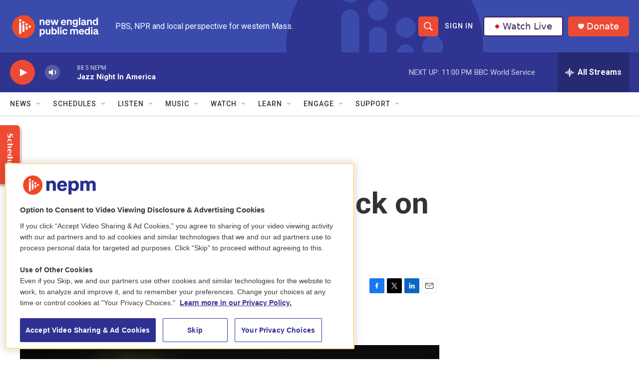

--- FILE ---
content_type: text/html; charset=utf-8
request_url: https://hosted.pushplanet.com/CDP/NEPM/subscription/newsroom
body_size: 52611
content:

<!DOCTYPE html>
<html xmlns="http://www.w3.org/1999/xhtml">
<head>
    <title>Preferences</title>
    <meta name="keywords" content="Landing Page">
    <meta name="description" content="PushPlanet is a drag-and-drop landing page builder with beautiful templates, forms, and is integrated with your Email Marketing and CRM software providers.">




        <link rel="shortcut icon" href="https://cdn.pushplanet.com/images/favicon/favicon-96x96.png" type="image/png" />
    <!--CSS-->

    <link rel="stylesheet" href="//cdn.pushplanet.com/editor/widget_hosted.css?cb=5633c01ade1740359b110f0b93bc6e25">


    

    <style id='element_styles' type='text/css'></style>



    <!--JS-->
        <link rel="stylesheet" href="//ajax.googleapis.com/ajax/libs/jqueryui/1.10.4/themes/smoothness/jquery-ui.css">
        <script type="text/javascript" src="//ajax.googleapis.com/ajax/libs/jquery/1.10.2/jquery.min.js"></script>
        <script type="text/javascript" src="//ajax.googleapis.com/ajax/libs/jqueryui/1.10.4/jquery-ui.min.js"></script>

    <script type="text/javascript">if (window.jQuery && $.holdReady) $.holdReady(true);</script>

    <script type="text/javascript" src="//ajax.googleapis.com/ajax/libs/webfont/1.5.18/webfont.js"></script>

    <script type="text/javascript" src="//cdn.pushplanet.com/static/lz-string-1.4.4-mod.min.js"></script>
    <script type="text/javascript" src="//cdn.pushplanet.com/editor/device-detection.js?cb=5633c01ade1740359b110f0b93bc6e25"></script>
    <script type="text/javascript">
        var settings = '';
        var PP_MODE = 'hosted';
        var PP_CACHE_VERSION = '5633c01ade1740359b110f0b93bc6e25';
        var PP_STAGE = '';
        var IS_DEV = false;
        var IS_PREVIEW = false;
        var USER_ID = '569';
        var USER_GUID = '8bf3195d06b7409dae56c6a79780f4dc';
        var PAGE_ID = '7178';
        var PAGE_GUID = '1ca4972745bb4a9e95bebc34402d536e';
        var PAGE_NAME = 'NEPM - Subscription Form - Newsroom';
        var PP_KWK = '[base64]';
        var GEO = {};
        var DEVICE = "";
        var DEVICE_TYPE = "";
        var DEVICE_TYPE_MOBILE_OVERRIDE = '';
        var UserPixelsSettings = '';
        var PixelsSettingsOverride = false;
        // Preview-only: if controller provided a device_type, expose it here
        var PREVIEW_FORCED_DEVICE = '';

        var usePC_Z_Prof = "";
        var btGlobalSubscriptionStatus = "";
        var isValidParse = true;
        var btSubscriberJson = {};
        var itSubscriberJson = {};
        var itMessageTypePolicy = '';
        var itProjectType = '';
        var it_lz = '';
        var bt_lz = '';

        var PP_COUPON_GROUP_POPULATE_OBJ = JSON.parse('{}');

        var PAGE_MODE = 'LP';
        var PC_PARTNER = '';
        var PC_LINK_VERSION = '';
        var PC_LISTS_OBJ = '';
        var PC_PROFILE_OBJ = '';
        var PC_EXTRA_OBJ = '';
        var PC_ALL_OBJ = '';
        var PC_INTEGRATION_ID = '';
        var PC_ERROR_PAGE = '';
        var DATA_STORAGE_TYPE = 'all';

        //parse PixelsJSONConfigs

        try {
            if (UserPixelsSettings != '' && typeof UserPixelsSettings === 'object') {
                let pageMobilePixelThreshold = UserPixelsSettings[PAGE_ID] || UserPixelsSettings["all"] || "";
                let currentWindowWidth = window.innerWidth;
                if (pageMobilePixelThreshold && typeof pageMobilePixelThreshold == 'number' && currentWindowWidth <= pageMobilePixelThreshold) {
                    DEVICE_TYPE = 'mobile';
                    PixelsSettingsOverride = true;
                }
            }
        } catch(err) {
            logger('ERROR: ' + e.message);
        }

        var window_loc_base = window.location.href.toLowerCase();
        if (window_loc_base.indexOf('http://') == 0) {
            window.location.href = "https://" + window.location.href.substring(7);
        }

        var LogIsPrinted = false;
        var LogDeferredArr = [];

        var logger = function(msg) {
            if (LogIsPrinted || localStorage.getItem('pp_show_logs') == '1') {
                console.log(msg);
                LogIsPrinted = true;
            }
            else {
                LogDeferredArr.push(msg);
            }
        };

        var logErrorText = function(function_name, msg) {
            if (function_name && function_name !== "logger") {
                logger('ERROR: ' + function_name + '() - ' + msg);
            }
        };

        var logError = function(e, function_name) {
            if (function_name && function_name !== "logger") {
                logger('ERROR: ' + function_name + '() - ' + e.message);
            }
        };

        var hideAllLogs = function () {
            LogIsPrinted = false;
            localStorage.removeItem("pp_show_logs");
        };

        var printAll = function() {
            if (typeof console !== "undefined") { 
                LogIsPrinted = true;
                for (var i = 0; i < LogDeferredArr.length; i++) {
                    console.log(LogDeferredArr[i]);
                }
                LogDeferredArr = [];
                localStorage.setItem('pp_show_logs', '1');
            }
        };








   

        var customJS = '';
        var customCSS = '';

        var masterCustomJS = {};
        masterCustomJS.CustomJSReady = '';
        masterCustomJS.CustomJSBeforeValidation = '';
        masterCustomJS.CustomJSBeforeSubmit = '';
        masterCustomJS.CustomJSAfterSubmit = '';
        masterCustomJS.CustomJSBeforeRedirect = '';
        masterCustomJS.CustomJSBeforeDownload = '';
        masterCustomJS.CustomJSBeforeChangePages = '';
        masterCustomJS.CustomJSAfterChangePages = '';
        masterCustomJS.CustomJSBeforeExit = '';


        if ('success' !== 'success') {
            logger('Controller Failure Step: ' + 'success');
            logger('HostedPagesName: ' + 'CDP');
        }




        logger('PageMode: ' + PAGE_MODE);
        logger('CacheBreakerSource: Cache_prod');
        logger('UserSource: ');
        logger('PageSource: ');
        logger('LZENC: false');
    </script>

    <!--Widget (deferred until device info is ready) -->
    <script type="text/javascript">
        (function(){
            // Defer deviceDetected event until all widgets finish loading
            window.__deferDeviceEvent = true;
            function loadScript(src) {
                return new Promise(function(resolve, reject){
                    var s = document.createElement('script');
                    s.type = 'text/javascript';
                    s.src = src;
                    // Ensure classic script execution semantics
                    s.async = false;
                    s.onload = function(){ resolve(); };
                    s.onerror = function(){ reject(new Error('Failed to load ' + src)); };
                    document.head.appendChild(s);
                });
            }

            var DEVICE_DETECT_CONFIG = {
                geoDeviceUrl: 'https://gdapi.pushplanet.com/', //'https://lightboxapi.azurewebsites.net/Event/GeoDeviceInternal',
                timeout: 3000
            };

            function detect() {
                return new Promise(function(resolve){
                    try {
                        // In preview, honor the device_type URL param (provided via ViewBag.DeviceType)
                        if (IS_PREVIEW === true || IS_PREVIEW === 'true') {
                            if (typeof PREVIEW_FORCED_DEVICE === 'string' && PREVIEW_FORCED_DEVICE.length > 0) {
                                var forced = PREVIEW_FORCED_DEVICE.toLowerCase() === 'mobile' ? 'mobile' : 'desktop';
                                return resolve({ deviceType: forced, isMobilePhone: forced === 'mobile', isTablet: false, source: 'preview' });
                            }
                        }
                        if (window.DeviceDetection) {
                            var d = new window.DeviceDetection(DEVICE_DETECT_CONFIG);
                            d.getDeviceInfo().then(resolve).catch(function(){ resolve(d.getUserAgentDeviceType()); });
                        } else {
                            resolve({ deviceType: (typeof DEVICE_TYPE === 'string' && DEVICE_TYPE) ? DEVICE_TYPE : 'desktop' });
                        }
                    } catch(e) { resolve({ deviceType: 'desktop' }); }
                });
            }

            function adjustFromDetection(info){
                try { window.DeviceInfo = info; } catch(e) {}
                try { if (window.DeviceDetection && typeof DeviceDetection.prototype.setDeviceInfo === 'function') { (new DeviceDetection(DEVICE_DETECT_CONFIG)).setDeviceInfo(info); } } catch(e) {}
                try { if (info && info.geo) { GEO = info.geo; } } catch(e) {}
                try { if (info && typeof info.device === 'string') { DEVICE = info.device; } } catch(e) {}
                try {
                    // pixel override check moved here from Razor block
                    if (typeof UserPixelsSettings !== 'undefined' && UserPixelsSettings && typeof UserPixelsSettings === 'object') {
                        var pageMobilePixelThreshold = UserPixelsSettings[PAGE_ID] || UserPixelsSettings["all"] || "";
                        var currentWindowWidth = window.innerWidth;
                        if (pageMobilePixelThreshold && typeof pageMobilePixelThreshold == 'number' && currentWindowWidth <= pageMobilePixelThreshold) {
                            DEVICE_TYPE = 'mobile';
                            PixelsSettingsOverride = true;
                        }
                    }
                } catch(e) { logger('pixels override move error: ' + e.message); }
                
                try {
                    var __pageWidth = '450';
                    if (__pageWidth && (info && (info.isMobilePhone === true || info.isTablet === true))) {
                        var __vp = document.querySelector('meta[name="viewport"]');
                        if (!__vp) { __vp = document.createElement('meta'); __vp.setAttribute('name', 'viewport'); document.head.appendChild(__vp); }
                        __vp.setAttribute('content', 'width=' + __pageWidth);
                    }
                } catch(e) { logger('viewport set error: ' + e.message); }
                // Re-apply original device selection logic using client DeviceType
                try {
                    var clientDt = 'desktop';
                    if (info) {
                        if (info.deviceType) clientDt = info.deviceType;
                        else if (info.isMobilePhone === true || info.isTablet === true) clientDt = 'mobile';
                    }

                    if (clientDt === 'desktop' && '1' === '1') {
                        settings = 'N4IgNghgng9grgFxALlAcwE4EsAmB9HDCNNCAIzAFMUBGAGhE1zw0oGcsAvcq2hp.GwAWMAO4oQlAG6UAdkgYQwWNLIkBjOQkoYQDUbgRDaABjMMhlFUKTIArABY7DALYQMaLLLwIYABxQTBjIIdQBrTHhZHBRQdRgwGF1kEA8yAAoAJjtnAAJsvIKASj1GIhwsLQkAYgAzeobSrDc0ahSAdkyADgA2AE4aLoBmGkyTMgcIHC6yHB7KSj7a.[base64].KVqbSNVVkMywKyQG6OfrkAgMHA-cEkjgdLEQAYcEY-CB4olkiBqmZ0yZSmwEFBeClUbJqAwNdTAvyQJYpjo8DYXGADQxajAYOKawg6wby0YAB6QWCIaMCAhEEg8Nr0MrMVgcbgUcfq5jCMQSaRVRTKVQaLRR.[base64].IDCyfOCjBcujcaE12n84vikBErzWmElweEMrYMsKr8TJqoHNShwa0dmsiyd8Da2c8wnIcepXGQBpAJQht40bdzjCapuPWbTAWm9lvvAJH1-t8Px2jTQb.dVDsh47QJAL7CtSBGWNs-3bptHiMYdJ6XWxrzvt8.0baJ.XNuiAHRqNkGTOhspza1faYYg227NNR2bo4l2HvdrH8Zx7yeU-wMA-fEKJRjPcKeNqm4qzHN6bYRmYmLFm2YYI0hi52x0C6vmmrFhdhfYdqBfFrrJb66X7LlzdiW3XQlYiybppPM8DyPRbbxWh8nwUg3tslcOodNqOIZjyObbhu2bquxPU6c137Tc56s-9r1c.x.2eXkwVt5DoHKf3k7D9EhHA-p8LoO2RuxVGacXIZwfv6bOPs86E3fuGEmQNyaC1.rFDMVckoSFrsoeu6UKiZRMLydmDg261WYF3DqgtWr91FvOIW3URC9UkGPUoE9hrTzGqXZA881anjmivLWd5Vp62fJ.IOO9gbfj.lbeBQD.[base64].[base64].CQE0EQJ0uBySxrAA2ygubch-CEO4LNRAE0ABFUrVpbX4Vg-Ie1PupAyrivqwROk.aW.doaI1sATR8Yi46JWUF.UkBACSki5A3COiAyoCzjoSIgVVTp3CDohE0baNq1kotKBUFVfYUCBV8is2ZSyTBBLYBkjjsas3ER4yGMMQKYU4FRWpHMiIJDIpFZsoqIKJDApcKihghB.[base64].iwp8JALp47MpTvpG2UMZUCOkc9CGPdumyV8FMwbpEiQQq.HVhEDIYu6CoelF.rKZHN3Uco7R6EzH4ScdYEyiAfHYPqxNkHVEiHysJDQ4p3DqnQvUfo-rgzghETmcZLZ4XVBeUdDChJ5D.nHLKc0-p4jjXovcEpCx4Qks0vJkmL-obXecitI5D0pb.IOR7uKPkUduxidL5OM0fk3lmcPH6Olb6bxSDfGByUkTn-qu4cFCt4UW34NAEO.[base64].[base64].[base64].0weFiUZo-sZle3u1e1sSZ9iiMqZs-aMGZMCi-2ZgCWe.k.uP0eeveppkZvp0Z5eEeFZOZVZTuTsM-KM6ZT2nurZ70He2ePiXZhZwc.eJZ.ZZZ5ew5MemRceteyZdZyck5jZ05rer0ni85HZ-Z6-rhKAW-mq54h4DAB-C05qmQPQZ-LGF-sKYRIAnGt-5qxhdsT-L-uZv5Hx5xtsX-lAP-.i.-gBwB08YB8A.EkAUBSBlAsBoxgI-B4JIA-wgRZBQK2B0QeB6FdqQB6BQRrG-ylB1BuWcgaA9BK8.GzBy86YrByRhW3xCmoA5-PR.41SLGXQdgQwaEdgqOaIxENAlAaIDgtQXQ6gaIww75aIHal4DgmQBqlAJ-XQnCjo1YbqZACyyIRgBwYQeA.YeAqqEE8MFQrAwaeAdw0WhodlsxPgTRe5Dk-E.gcgoWYIImsM5O1IvgoKUIbAeAZADoDqeAUWE27uQV2YRReAYVeAEA-leUsVxWqecA.[base64].RYggxZmyAIxYxKUExUxIAMxzmBwuQbmixXmiYAWaxcQuxWxZ8OxKxkW3NTQpI8WxxBWyWnxFxGWrANxwadxka-WSWRWzxpWbx0YZxH-BSnRdW8M.xflQJTWbWoJlguFPWSAUJ.V.BcJQhhylVoKeAAAPg7XbSShcIgHcBALsAACpJowDTV7azWO120dJDBjK1AhCLAKWWpDLDJkDjA0DqADCZAQAjA9Ch3qkxR9AZ2Z1rXywbV0kMmFxMnipHU.[base64].CF5WmpBh6gNl5bkT5P2BX7lgIaLwMf2nmKI.057.3hkrkekD44MW6DkEMP0mzKLP3jlJ5v1aIINUPnkoOr4-zZQ3mOHb58J2CPn74vUJFvVDAjDBFaZyYA2.kRHA2AWsDAVtCAVq2.FQUwV.7JLYVkUpDHD9r4aVouCRUzxEUMi4EIGmP.4WO5BWM2OlDIq0UbL0V0G3XMWxEsFRScWVESY1FBR-FCpqT9YwmDV4oEowBEqjUSETU0pTUMqyEHZzVRlqGqEqEaHZ08ojQ6H8r6F7VMmAWskl1CNl1WG-SXXqrljoLCWCJLzuFPkvXaryPaR-ESDmOpSuPuruNKMtFsZCqA3.kHUxGrIQ3phQ2cWw3w2mSI0FEo25ClHlEhPVEHUY2wqROgBKbJStHtHaYE06YcbE0DF4Ambk2U02ZpS0301zFM0LE8RLFs0rEc3vMAibHOWyrqBc2.PWxC1HGEgPGZLgXq0gCXHYhS23G5Zy1gtG7FYvFlaq0Qu.G1a.[base64].21Nhu966uD6GvD6sNj4xtEOcPxswMN7Ox8OUOptIPf0Zu0PoMAP.Sz15sOsDkR5gPWIJmT5lvcOv1wPJvVtZlptzlCMLloPZtKS71hyRv4NFtduP2lvx7T48MDvv1p41vUP1uLkyYb62B3l132DSPPlH4oAKMfnKOX5jNqNA0AXRFAXVIgW6Pouf5PrQWip.[base64].HeHbFZgczMNTb0QizIEyzyNRRqNGzOzOAJH2NyU.[base64].rgPLrwPF9X33ZIoEbnLUb879ukD1Zvbai.[base64].7Y7ZkDQO0MoWMlvpQO4XJZNJNO0LUDgH0EMBABACYIhOsH0Mx0oXk2v.yzyo9Nx3zte3x-K4J7txySJ3jPU-J3wtshdg9Xqk9db5kJpW9W0s4Yp3TeJs5gAJrIXUpBfMYqZsZV.jORE8Y-neIkZy6qO8q-DnDQOzRc740He.FPTJHyMzecbmfncYvcwczf8Qu0Ao1JzUi5xcea4WPAQLTAjAsbgItJLF73FppdJaWWLLvcVFp5cUWKtNSEVw1ogotafxcrq4Eq6LRquuyWri5BJYdEyWTXK2vX3xSN8XazfHrsKG76ZNBuM.Ybt0lG7qBI6E3cYFNwTqzcU6ZAe1tUCW4Z1OOtJbfuck26fYD-v2I.uXRP6V05WNdY7vq2e5-tzuzrS7uPWDag9bu9g3ulT1tZ.[base64].-N7F3po0oDaN-OrAs-AYw.ZB84CJjUPumhli1AoOsfXCuCPsieN0-dFLPkxVw4BN8-hfU4uJi2au8iO-ydoNXyibkdmu8TRJqSnGq0dpCDHP2kx2e5YJ0wRg3OiYKhy8cxWRdSVEJ3Oo2CxO11dBCtT3xScLUhqF6nYD6BvVnhe-Z.[base64].moCwS4gtvAyXMCt7wlpXFMuOWegQrSeL5dUWLA1LmfBK4JwyujWbgQCRBKEsBBEJerqS0a618iR4g9rg7Sb5u0ZBPtSkf1wUHB0cAodZQWNyjoaCyAcdLQcnXm44N9BBg-kYKzW7CtTBBdLbigx26WCpW1gwHLYLsJJDUhK.I-i4Le5A8ruOQsHt4Pu4OCoeh9WIe907ruttWHOCYY933ppD82b47UsBI3o3cPWxpFXlENfFATPx8Q78V4NhqTCYJ0wooZ0NHJlDehFQlPE2WWFDCSelwndpsPwC5tVe-E.YSUMdzESDypEihmcMol1DfY8vcnk0L54QTWheDWngRNmGM8jhfbPoZUPIkexDeFwniQ0I2F5D3S2woSQW3aEY8q8WPMXiRMWGnDpeeiYYdRJ55X8l491O4bf0yAijbeKAPoN0GGayZL8AYz4ZEW-G.DXelAiCgCID5AjQswHJxo72cmQiY-IfXCqgUvy5BnJ8I64IiIYrIjGC0zfDtDQxGRiwmMmZFLpSibQkCRog4alRySZkjJq9HAklSOJI0iuUD2AVlvzPE8cymV430DeNLpWDPekxR8dyL4S8jrhAo2.p0xsmOFhkPTFIEqLHQ3BSM37J0H3zALXBiCTNWoL6laC-itO-yXSoGLvag0Qx6YMMSlNCbbNLkhRWQDxWEETjLaeUkkWNUkJ0c5BZUw8VYi0JTw-IjIwYHVPMFsjD-d4lqaf2ur9Y.xxcC2kNWJHUdCpl0pcbNT0G3T1qiYHhDVL5wrTLxL0swm9OE73iUGn06ut9J-5.[base64].[base64].77Ic5unDyWDVRHxEtpo8nsKEXxGYpCRYgm2hII65SD5xrfdEJ31hRXTDsAdPvgPzaRzA7AI.EwGP2FEXgp-M.[base64].-bTJ0Vn8HCzTUyW4XuGiU3qThS.s.z6aFgBm1jHQjYoQDXti-.ShxYMtmbDKXF1ssZQ0AmWrN1mFfG1EfO05ZSRBSy0Jc1VWVziNl0S9hTgE4UDcElvCofgIqOUnLJ-ZyiRVkuX45L0gNy3JncvumKxlFAqUpfVMOqvKtFAC0Tgd2AVfKF4j1RpS9X-V9T2gJqQaSAGU4GikOKHdgg5ORQkdVpBiRxaAJSLIq3F5nDxZZymUYrfF2K.ZBAMCV4qTpBKtrpIMiULitl5KnZVwqpVJLDlQi45SIoZXiLMlUiq5YfXZX5N35DIz-YKmeVUzjqlS4.tUtFWW8L-Bi-4ff1lWWoFVjzXIAgv4jx9ulBChAB8JhXmoBliU.Prqq4pYq5luIhZZjKnErL7V0g1hRSpXFKDw6qg8bpNx3HTdE6-43Qa.OwQhrTxPKvnMyLKXXjNFvuPbiKqAWW9OpPylAEqCMXCjRRQyBVZKOlErFZRQgeUW0UVHKjpsqaXwBqM0BYBtRtQXUf-xU7xAjRJotBeaKKLUp.msgVbGEDYDKgvANouAHaLQAOjNa90Z0XiTdFFEPRhIZ0d6Mww.8RmlarVaBUcUUKy1fi5aVWroXLKwljC2cesqiWyCXVlKh2kNzXEjdNx6gmOh2r3Fzce1h4iqcTOqmDqdqw6.lSYUFXjrtFk63RR1IcB8ixG86g.[base64].2QEJ-3za.t-24ofrLDm9iI5Jw0HYg1WFvaodh7KRhKuv7JzPCl.c1H0HZmacXFVyQkEQpd54xn-AAJTK7ZgdCoQd3OXJcpVyHKNc7YnXIKQNzP83lSlMVzc7tzoc.lRlNrx7nhU-54QAeUpqEWIrKF887TIdL4qpj-AglCQMJVEpOAJKUlGSnJQUpKUhgKlNSo4E0rSUdKeldqsVQaotF.0sgcypZSbns77KByJyqV1cqc6PK.O1oMpEF24su5EuhhdVSiqsAYqcsLKv2MTDB7Wq6VcPQQlNEAlJdEVUPXVRt2dVbYyetqgZXT3VYuwSuuTIdK5240YBHRZMWXo7m.lEBGY3zqMX852YHMr.J5szVeb5jExEXEsYCxi6BZ8BgtOLNWMRaeTIW0LDLrQObEIsGBbYpgYVy7FJifipXHFsCR4FDiOsI48AEINPnBL8VumgLfpsw0hbXVOGxQXho3GtqtxRG3cTN27V6CDBtmyje7BMEbc4ZLy6mW8qqUoz6ZPdF8TNoyEfj4eX41WT-KSE-betdrH.U6z.[base64].LPqtA-Tf8wIrCqFOSiWLXGVFYKTgWhGuG0C7hwitFIz6YckROHBKXn3iLojFd3YR3g0X2be6INCAPGhXvc5piSaSA65pmLr1oCAujepzM3peZqAsBznHAV8x72lju9FY.YqQISy1j.hI-hyE2Nlo5dJ9v5JWgV3eL1i2B8-3sYvoq6DiCWq-rrIILHFHTfN.0nfQVsC377WWPfI.auPXEtq1B7ay.V2tI037jx.aqjcUqf2Uzylr-oVe8uY1PjGZoB.wYvXQn.7MJgB7CW6Sm2OCtt2B5bQhM8FITwJNrE4wgecFwSMJKsnmUAbdIYG7jWBiA8ga5moHEhBB07ZrL2EA7VD5Bo2ZQZklaHpDfB32dbMYMMToTSO0OVA1R0UGJDmhqQ0ZOx0mS.ZghgocIZhNzC1DeJjQ4icJOxyUTjQjBir0UPEHNJlZUQ-wZpNrsuD0c2crQeJP8HZ14jS3njssnGGeg0jN4Zfh.IKbQK1hkCnjH-H-81UgfPyaCNwqdK.DaUTwyRRcPfUulqfGigiMz5xSQjufViuEYV1waC9mNeJHEZL3HNhdFejzqkZr0U0sxZfbI9MSb0uZnm7mNvUUf8xECu9hAzvZUf72J7B9dYqgVCxoHS1x9TR1sS0fbHMDQAyp74hwOxZcDASfRvgVisGOjjes440Y3X380TG99i4g.dhsDrH75jKgxY9uOWPaCDxmCW.SeM2PrdRWKWgVXscY3CrMtdgnrZDygloSHjB2hIbkN.G3GAJ.[base64].LS6rItlaM-8y3PqzN9jBxy-.ozV0LPr7hjm-7TWMfLNrLCtvXLDU2pP0LG21TZztS2bI1tn1jlUzfg.rJnbGXNqW9rWFk60f6alX-94wedh6bmADvx644qRnOjnwDuVo85Ob-OKlVzs5gIfOYuM.HNWO5-Q96xKv3HDzE5vA.KQhNMHGJKF7oVycgs.mU2ck.[base64].TSPbMbGEr1GpKz2fo19n0tA5rrUOeOMjnFWbVsqx1e3PLn0TqE0q--JBMSynjaB4A9VdatAnnbC5sE1OeAMAmarZxuqygd9snnr6F15g9taxNsG9r6F.oYdeWvHWxrgF9a5NZAYUnk7nJ1O.dYwv3nM7vBl67nlJNvGermJwiUXa.MTkHrv58uzhdWvwX1riF.O8hcLtzWV2ePdO49fB05xIdJkt65b2yDWoidD.HoHvn-tO8oNeMYG6BX-HZqVT3-CG2fChu4Vs1SfN0wjb1PMWmbCfPexTfQ4mmgjZpoS44oJuqbwB9pnGgWMSNtyXT1NrzrTY9OZHsxjNteyzcLG6WAW0XQyxUfi4mWkufN2o.GeFsT7kzdlto2i1BtS2sWLl3WnmcNqeWTaRuHy9WvoVq29NJKqYxk1C3a3Qrut8.ZoKv2rGjbsV-.ZtUSvdnWtjU.Y-.usKf75W2Vz218fquLnnjbt4q47aDte28rlxgq01YDsCP1zwd7h6HcqvISUhHDp20I.KudXaJCd3q73duvzX1Dzd4a09azuKTTrX8POyBautgXNH.dqSWRJbt6OK72dwxz2TJPd3THO1lHVo-5Ol2M7Njtu5XboZnWu7Jj98xo8.N3Wm7HjoezQZHt0G-J.I8yZIyTXGGxR5Fy.PmtzlA2fhHvEG7GfXvvtHD6ppG-pD3UQioR-T2EejYw40Er7ON4S2EYzC3389RNpyQ.cc6JjYBr9-S26cUt0369kxDAcze0v.22bRloB5zdLFViozNRrsYLYaPZcbLo8uB-Lf5uQsnLyDmW7mblvoPjaG-rTTg-Q2Er8HGGqs9MeM21m5j-Gs.YRoocrGdBaxpbh2dNtbGGH8MqNW.pjUZWvNw5.[base64].TZpo5HZiGl.I2Un6efMRnoZ8NxGcOLjOIHkzqB3QJgei3UzDlrJ5mZWc5m8WuLdy.wIwdbPrVflvB7voIeHOiHh-k5zrYI1LGDbVDw8cbbiurczbjzl.c8-YevPWHmV9hwC9OMxDo7oJ2O2C6Kv.PPnULluj89hewGa7w7wR8C77egvZH1YeFxI9qvtWQ7.boA91YxPCurz7Lix-7Ke1InnrfL3x0Y6HdbXNyLjnExy7TsSvuXdL3lwy.5frXgLZLnu2y9QtXuS7eL291K.peWzGXvefxy--cdBP33u7xa5K.5PSvcLXZce7jqIvvVvrB8kwHPc.JyZ5NqTkhcvefaIO9XjFkEfk8d6wyOL3hlAnJlyCwz-LWN7PlU5vvWnNmUY3jDiIQDL9cVx0.6ZRzOk0cipFKmRWv1uUFLGtxSp5WYJIVMP-zBxwc58oijcaGlfypV0h8SLP8AAWi6lyAABhebDmviO2a5TgFHVdadcUI0jVky6zhUQjE7Tox2PVoIdMDTBh3k.HNgBgClQgAU6tQQ8HHS6BWT2gqg0.JkBCAIRMgcwPzxmmyB9B1A2wWGpAD4jTYIQfgXCHtTly2snwmCdQKl7S.IvN61dVVMhyOBrRD2GddjZKozrW8058q8nSkGkgWGgx60uXVeBHngtUpu0qz-CEjLTY7PZyQCo5-c9TAcAl4F4WsDWCCoDUEAWBeoDGB2Ap-mwIYE0jlXtBtg4BRICIUMKxf4vnbw9sl45TVA0v6X1d3O6y89fcvEiBOZf35EkW4iV4EnQ5OkiymMPenuXZf3q.0e0p2Ub5IdNKgSAAAPBjgAB8RqnAFKOABU9agiQUQGiG7DpFN1yHOQFkV5B5FqgbcXIMACZrE5gfYgdIkUg4BzgsiuQWH7IA-.bAfveRD7xUCkDeoxcAAXhJRTl0i5AfBIDFyB5FcgAAQmaA4hp0BwBAFkUejpE0QU0MwGjVESyB0iJgX1IgBgBZFYaaIaKPDQUay-hgWRcaOkXiJlFmfrPwjBz6yJ7sSiJgNGrkFyBqZmU.6QzML.yAq-HAKvkX2kAgDpAgguQW3.b4hCZAigyoEX0MBV-HgLfvaU7Nb.t8u-XfEIE.EUGx8kpvv-Pkn797UAT2rUXU1NSnLTn28Kwr3wGyQscXOFHv5nrEYx9mWlQ3v3yT74T6Rr.fEfQPkH2D4h-4BIwsgGH3D57AI-kfJftH7hkx9UBsfuP.HwX-J.HqyfSUSn9T99QlUaM2gBn1ShZ8uA2f3weQFz.dg8--fOv8ooL5N.LpfAEv62VL40gy-5f8vxXzdgzAq.R.4.jX1r7WZz.sf-vtoob6mCN-RfmQM3576t82-.fdv.3075d-5A3f3YHf3f-98P-n.v.kwAH76Ag.JbFD9tgcPzyJeEBwm2RAUGJxk5BUYwwT8c.ZPzu8RLDMDT9gmDPwY9aiWZUq9WvbMCIAOve9i68JAVz3c91ATz1J0fPAvn88pgQLx6BgvMb2FFwvSLw58dAGLzi84QNb3QQNvPeC29tvCZF28Krfbxy94vI7z4QCvAxWK84.[base64].AzRchXV9xFddrRu2pcv3Idi8coPdu0fcSXU9ymtMXWkNccwPBEwg9OeFkJ8dFeM62fcphOu25DL3XkKgt-Q2oW8cj3YUK.hAPMUK3cbrHdypcB7G9yZCeXGhhx1YPHfHg8HhUUQ6RVXaYGT9NXdySVNdXBiyMZ8PI-wmDIOEKSPtzXV0Qo80-TG0vtbXfxhQD2KOj1s4WPF1ygEgzVp1mCq9BSw.tFg7-2WDf7UNyLESjEBwIFI3fYOjdebMy1jMpnKyxmdzglM2n0rgryWWdbgqPUzdgSbNwLNNnby22dctHQOJUDnT4Nw16zH4P1s.g1s02863WhzzoRWUEOcDwQ62wk9bbI40S8FHNENHcMvJcz-cvtHEOXcpHEF0RCxHCF0wNSQ4cIxDfncHmJCJwqOxXdyQmcNRd47dF3PNgPN91Fd6QjUKsdv3SD1.d3tF8w5CnHLkO3dQPdUMscOJAyR.d73P9zZCmXSdzPcNeW8MPCQnBkM1DOJO9x1CSTAVz3NPwkg2.[base64].I9cKnCEQqKJO1qQ.cIlDmvI8IfCPZPkwFDzwnHUvCvtMCPZMIGbFx15xXE8K1DAI7niFNq7Ta05DWXVKJ0lOXRkIAjnwoCKqiQIhQ1qjz3EDx.[base64].Ue8mPbVC0D8VDj0BlcZNJmrNXot-XrcP5JrS-jn9MEPZFIQuzA8DAkWexj9QYvvh6CwYvvgVUlRDBXwx0-V0U6xZpaFALRnREMCoAwNdVXhiqvPOQOjyFOjwwDnvPwl2pWPF4KtoGYgqSZj90DT1WQ91Z1RZjWVVjl5ZVqIEPbCUgboGeVf5VK1Op.o9ty807hfHU3x7hOTnsA-NH3mQUckLAEip1RctFg5jgBdBJR90ElHLRKAUQEc9mwFwBJQ4YwhTJjXJYMSU07qVGO6ojoumJtVTYnGRSYUSS2Mr8aQG2MMD2WVXntjlqR2PZjQ1TmJa0nnbsL-i3A.mOhDfYrqUJijFQOPmgFVWDmJwpRC4DqhoAV9QQA4431A1EikJONmlyQSwFyBRABYDCBp4ikFIx.[base64].kk4xGKVVTkUI9oGDjSPYgkNN1YwhWhVbvchMiCnFer0M93FOIPRUfFMhCAA';
                        DEVICE_TYPE = 'desktop';
                        DEVICE_TYPE_MOBILE_OVERRIDE = '';
                        customJS = '// jshint maxerr:10000\nvar urlStart = \u0027https://jsapi.lightboxcdn.com\u0027;\nvar userGuid = \u00228bf3195d06b7409dae56c6a79780f4dc\u0022; //the Long Alphanumeric 32 character GUID\nvar integrationIdCdp = \u00222217\u0022; //the Short Integer ID (5 to 6 numbers long) - integration ID for CDP project\nvar integrationIdDefault = \u00222682\u0022; //the Short Integer ID (5 to 6 numbers long) - integration ID for Station project\nvar platform = \u0022p\u0022;\nvar responseFormat = \u0022jsonp\u0022; //(must be either \u0022jsonp\u0022 or \u0022json\u0022)\nvar customSignupSource = window.PAGE_NAME \u0026\u0026 typeof window.PAGE_NAME === \u0027string\u0027 ? \u0027pushplanet_\u0027 \u002B window.PAGE_NAME.trim() : \u0027\u0027; // for user \u0022signup_source\u0022 value (string).\nlet userData = {};\n\n\nvar GetIterableUserById = function(uid, integrationId ,callback) {\n    showLoading();\n    var finalUrl = urlStart \u002B \u0027/it9nrcf8em5qe7t85c9/v1/iterable/GetUserById?user_guid=\u0027 \u002B userGuid \u002B \u0027\u0026integration_id=\u0027 \u002B integrationId \u002B \u0027\u0026platform=\u0027 \u002B platform \u002B \u0027\u0026format=\u0027 \u002B responseFormat \u002B \u0027\u0026userid=\u0027 \u002B uid;\n    $.ajax({\n        dataType: \u0027jsonp\u0027,\n        url: finalUrl,\n        success: function(data) {\n            if (data \u0026\u0026 typeof data === \u0027object\u0027 \u0026\u0026 data !== null \u0026\u0026 data.hasOwnProperty(\u0027success\u0027) \u0026\u0026 data.success) {\n                if (data.hasOwnProperty(\u0027payload\u0027) \u0026\u0026 data.payload.user \u0026\u0026 data.payload.user.hasOwnProperty(\u0027email\u0027)) {\n                    logger(\u0027GetUserByEmail: Found Iterable User ==\u003E\u0027);\n                    logger(data);\n                    logger(data.payload.user);\n                    userData = data.payload.user;\n                    callback(userData, true);\n                    //user the user object to Populate all the user data on the page\n                } else {\n                    //isNewEmail = true;\n                    callback(user=null, false);\n                    logger(\u0027GetUserByEmail: Invalid Iterable User Payload ==\u003E\u0027);\n                    logger(data);\n                }\n            } else {\n                logger(\u0027GetUserByEmail: JSONP ==\u003E failure\u0027);\n                logger(data);\n            }\n        },\n        error: function(htmltext, textStatus, errorThrown) {\n            logger(\u0027GetUserByEmail: JSONP ==\u003E error\u0027);\n            logger(textStatus);\n        }\n    });\n};\n\n// if the email addres field is different, update \u0022field2\u0022 in this block of code and anywhere else it appears\nwindow.updateIterableSubscription = function(){\n    var email = \u0027\u0027;\n    if ($(\u0027#field4\u0027).val() !== \u0022\u0022) {\n        email = $(\u0027#field4\u0027).val();\n    }\n    \n    const affiliation = \u0027NEPM\u0027; // assuming always four characters\n\n    if(!email.includes(affiliation, 0)){\n        $(\u0022#field4\u0022).val(generateUserID(email, affiliation));   \n    }\n    \n    if(!email.includes(affiliation, 0)){\n        $(\u0022#field4\u0022).val(generateUserID(email, affiliation));   \n    }\n    \n    GetIterableUserById($(\u0027#field4\u0027).val(),integrationIdCdp,function(data, status){\n        if(status){\n        let subscribedMessageIDs = data.dataFields.subscribedMessageTypeIds;\n            UpdateUserSubscriptionsCdp(false,subscribedMessageIDs);\n        }  else {\n            newIterableUser(integrationIdCdp);\n        }\n    });\n    \n    \n    GetIterableUserById($(\u0027#field4\u0027).val(),integrationIdDefault,function(data, status){\n        if(status){\n            let subscribedMessageIDs = data.dataFields.subscribedMessageTypeIds;\n            UpdateUserSubscriptionsDefault(false,subscribedMessageIDs);\n        }  else {\n            newIterableUser(integrationIdDefault);\n        }\n    });\n}\n\n\n\nwindow.UpdateUserSubscriptionsCdp = function(isNew,subscribedMessageIDs) {\n    \n    if(isNew){\n        userData.dataFields = {};\n        userData.dataFields.subscribedMessageTypeIds = [];\n        userData.dataFields.unsubscribedMessageTypeIds = [];\n        userData.dataFields.userListIds = [];\n        userData.dataFields.unsubscribedChannelIds = [];\n        userData.dataFields.emailListIds = [];\n\n    }\n    //For checking previously selected message IDs\n    let presubscribedMessageIDs = \u0027\u0027;\n    if(subscribedMessageIDs !== undefined){\n    if(subscribedMessageIDs !== 0){\n    presubscribedMessageIDs = subscribedMessageIDs.toString();\n    }\n    }\n    //For checking previously selected message IDs\n    let payload = null;\n\n    var unsubscribedMessageTypeIds = [];\n    var emailListIds = [];\n    var subscription_json = {};\n\n    if ($(\u0027#field4\u0027).val() !== \u0022\u0022) {\n        subscription_json.userId = $(\u0027#field4\u0027).val();\n    }\n\n    if ($(\u0027#field5\u0027).is(\u0027:checked\u0027)) {\n        userData.dataFields.subscribedMessageTypeIds.push(114961);\n        if(userData.dataFields.unsubscribedMessageTypeIds.indexOf(114961) \u003E -1) userData.dataFields.unsubscribedMessageTypeIds.splice(userData.dataFields.unsubscribedMessageTypeIds.indexOf(114961), 1);\n    } else {\n        userData.dataFields.unsubscribedMessageTypeIds.push(114961);\n        if(userData.dataFields.subscribedMessageTypeIds.indexOf(114961) \u003E -1) userData.dataFields.subscribedMessageTypeIds.splice(userData.dataFields.subscribedMessageTypeIds.indexOf(114961), 1);    \n    }\n\n    if ($(\u0027#field5\u0027).is(\u0027:checked\u0027)) {\n        userData.dataFields.subscribedMessageTypeIds.push(114962);\n        if(userData.dataFields.unsubscribedMessageTypeIds.indexOf(114962) \u003E -1) userData.dataFields.unsubscribedMessageTypeIds.splice(userData.dataFields.unsubscribedMessageTypeIds.indexOf(114962), 1);\n    } else {\n        userData.dataFields.unsubscribedMessageTypeIds.push(114962);\n        if(userData.dataFields.subscribedMessageTypeIds.indexOf(114962) \u003E -1) userData.dataFields.subscribedMessageTypeIds.splice(userData.dataFields.subscribedMessageTypeIds.indexOf(114962), 1);\n    }\n    \n    debugger;    \n    if(userData.dataFields.subscribedMessageTypeIds.length \u003E 0){\n        if(!userData.dataFields.userListIds.includes(81862))\n            userData.dataFields.userListIds.push(81862);\n            userData.dataFields.userListIds.push(2964981);\n    } else {\n        userData.dataFields.unsubscribedChannelIds.push(81862);\n        if(userData.dataFields.userListIds.indexOf(81862) \u003E -1) userData.dataFields.userListIds.splice(userData.dataFields.userListIds.indexOf(81862), 1);\n    }\n    debugger;\n    //Added by Tay for including the message type IDs if user deselect some of the checkboxes\n    var mergedsubscribedMessageTypeIds = [];\n    if(presubscribedMessageIDs !== \u0027\u0027)\n    {\n        mergedsubscribedMessageTypeIds = userData.dataFields.subscribedMessageTypeIds.concat(presubscribedMessageIDs.split(\u0022,\u0022).map(Number));\n    }\n    else\n    {\n        mergedsubscribedMessageTypeIds = userData.dataFields.subscribedMessageTypeIds;\n    }\n    subscription_json.subscribedMessageTypeIds = [...new Set(mergedsubscribedMessageTypeIds.flat())];\n    //Added by Tay for including the message type IDs if user deselect some of the checkboxes\n    \n    //subscription_json.subscribedMessageTypeIds = [...new Set(userData.dataFields.subscribedMessageTypeIds)];\n\n    //subscription_json.unsubscribedMessageTypeIds = [...new Set(userData.dataFields.unsubscribedMessageTypeIds)];\n    \n    subscription_json.userListIds = [...new Set(userData.dataFields.userListIds)];\n    \n    subscription_json.emailListIds = [...new Set(userData.dataFields.userListIds)];\n\n\n    //subscription_json.unsubscribedChannelIds = [...new Set(userData.dataFields.unsubscribedChannelIds)];\n    \n    \n\n    var subscription_json_lz_encoded = LZString.compressToBase64(JSON.stringify(subscription_json));\n\n    var finalUrl = urlStart \u002B \u0027/it9nrcf8em5qe7t85c9/v1/iterable/UpdateUserSubscriptions?user_guid=\u0027 \u002B userGuid \u002B \u0027\u0026integration_id=\u0027 \u002B integrationIdCdp \u002B \u0027\u0026platform=\u0027 \u002B platform \u002B \u0027\u0026format=\u0027 \u002B responseFormat \u002B \u0027\u0026subscription_json_lz_encoded=\u0027 \u002B subscription_json_lz_encoded;\n    $.ajax({\n        dataType: \u0027jsonp\u0027,\n        url: finalUrl,\n        success: function(data) {\n            if (data \u0026\u0026 typeof data === \u0027object\u0027 \u0026\u0026 data !== null \u0026\u0026 data.hasOwnProperty(\u0027success\u0027) \u0026\u0026 data.success) {\n                hideLoading();\n                //processSubmit(\u0027\u0027, \u0027form1\u0027);\n            }\n        },\n        error: function(htmltext, textStatus, errorThrown) {}\n    });\n};\n\n\nwindow.UpdateUserSubscriptionsDefault = function(isNew,subscribedMessageIDs) {\n    \n    if(isNew){\n        userData.dataFields = {};\n        userData.dataFields.subscribedMessageTypeIds = [];\n        userData.dataFields.unsubscribedMessageTypeIds = [];\n        userData.dataFields.userListIds = [];\n        userData.dataFields.unsubscribedChannelIds = [];\n    }\n    //For checking previously selected message IDs\n    let presubscribedMessageIDs = \u0027\u0027;\n    if(subscribedMessageIDs !== undefined){\n    if(subscribedMessageIDs !== 0){\n    presubscribedMessageIDs = subscribedMessageIDs.toString();\n    }\n    }\n    //For checking previously selected message IDs\n    let payload = null;\n\n    var unsubscribedMessageTypeIds = [];\n    var emailListIds = [];\n    var subscription_json = {};\n\n    if ($(\u0027#field4\u0027).val() !== \u0022\u0022) {\n        subscription_json.userId = $(\u0027#field4\u0027).val();\n    }\n\n    if ($(\u0027#field5\u0027).is(\u0027:checked\u0027)) {\n        userData.dataFields.subscribedMessageTypeIds.push(119047);\n        if(userData.dataFields.unsubscribedMessageTypeIds.indexOf(119047) \u003E -1) userData.dataFields.unsubscribedMessageTypeIds.splice(userData.dataFields.unsubscribedMessageTypeIds.indexOf(119047), 1);\n    } else {\n        userData.dataFields.unsubscribedMessageTypeIds.push(119047);\n        if(userData.dataFields.subscribedMessageTypeIds.indexOf(119047) \u003E -1) userData.dataFields.subscribedMessageTypeIds.splice(userData.dataFields.subscribedMessageTypeIds.indexOf(119047), 1);    \n    }\n    debugger;    \n    if(userData.dataFields.subscribedMessageTypeIds.length \u003E 0){\n        if(!userData.dataFields.userListIds.includes(91582))\n            userData.dataFields.userListIds.push(91582);\n            userData.dataFields.userListIds.push(2996785);\n\n    } else {\n        userData.dataFields.unsubscribedChannelIds.push(91582);\n        if(userData.dataFields.userListIds.indexOf(91582) \u003E -1) userData.dataFields.userListIds.splice(userData.dataFields.userListIds.indexOf(91582), 1);\n    }\n  \n    //Added by Tay for including the message type IDs if user deselect some of the checkboxes\n    var mergedsubscribedMessageTypeIds = [];\n    if(presubscribedMessageIDs !== \u0027\u0027)\n    {\n        mergedsubscribedMessageTypeIds = userData.dataFields.subscribedMessageTypeIds.concat(presubscribedMessageIDs.split(\u0022,\u0022).map(Number));\n    }\n    else\n    {\n        mergedsubscribedMessageTypeIds = userData.dataFields.subscribedMessageTypeIds;\n    }\n    subscription_json.subscribedMessageTypeIds = [...new Set(mergedsubscribedMessageTypeIds.flat())];\n    //Added by Tay for including the message type IDs if user deselect some of the checkboxes\n    \n    //subscription_json.subscribedMessageTypeIds = [...new Set(userData.dataFields.subscribedMessageTypeIds)];\n    \n    //subscription_json.unsubscribedMessageTypeIds = [...new Set(userData.dataFields.unsubscribedMessageTypeIds)];\n    \n    subscription_json.userListIds = [...new Set(userData.dataFields.userListIds)];\n\n    //subscription_json.unsubscribedChannelIds = [...new Set(userData.dataFields.unsubscribedChannelIds)];\n\n     \n     \n    debugger; \n    var subscription_json_lz_encoded = LZString.compressToBase64(JSON.stringify(subscription_json));\n\n    var finalUrl = urlStart \u002B \u0027/it9nrcf8em5qe7t85c9/v1/iterable/UpdateUserSubscriptions?user_guid=\u0027 \u002B userGuid \u002B \u0027\u0026integration_id=\u0027 \u002B integrationIdDefault \u002B \u0027\u0026platform=\u0027 \u002B platform \u002B \u0027\u0026format=\u0027 \u002B responseFormat \u002B \u0027\u0026subscription_json_lz_encoded=\u0027 \u002B subscription_json_lz_encoded;\n    $.ajax({\n        dataType: \u0027jsonp\u0027,\n        url: finalUrl,\n        success: function(data) {\n            if (data \u0026\u0026 typeof data === \u0027object\u0027 \u0026\u0026 data !== null \u0026\u0026 data.hasOwnProperty(\u0027success\u0027) \u0026\u0026 data.success) {\n                hideLoading();\n                //processSubmit(\u0027\u0027, \u0027form1\u0027);\n            }\n        },\n        error: function(htmltext, textStatus, errorThrown) {}\n    });\n};\n\n\n\n\nwindow.newIterableUser = function(integrationId) {\n    let payload = {};\n\n    var newUser = {};\n\n    if ($(\u0027#field4\u0027).val() !== \u0022\u0022) {\n        payload.userId = $(\u0027#field4\u0027).val();\n    }\n    \n    if ($(\u0027#field4\u0027).val() !== \u0022\u0022) {\n        payload.userId = $(\u0027#field4\u0027).val();\n    }\n    \n    if ($(\u0027#field1\u0027).val() !== \u0022\u0022) {\n        if(!payload.dataFields) {\n            payload.dataFields = {};\n        }\n        payload.dataFields.first_name = $(\u0027#field1\u0027).val();\n    }\n    \n    if ($(\u0027#field2\u0027).val() !== \u0022\u0022) {\n        if(!payload.dataFields) {\n            payload.dataFields = {};\n        }\n        payload.dataFields.last_name= $(\u0027#field2\u0027).val();\n        payload.dataFields.email = $(\u0022#field4\u0022).val().substr(4, $(\u0022#field4\u0022).val().length);\n\n    }\n    // Populate the custom \u0022\u0022signup_source\u0022\u0022 field for new users. \n    if (customSignupSource) {\n        payload.dataFields = payload.dataFields || {}; \n        payload.dataFields.signup_source = customSignupSource;\n    }\n\n    var newUser_json_lz_encoded = LZString.compressToBase64(JSON.stringify(payload));\n\n    var finalUrl = urlStart \u002B \u0027/it9nrcf8em5qe7t85c9/v1/iterable/AddOrUpdateUser?user_guid=\u0027 \u002B userGuid \u002B \u0027\u0026integration_id=\u0027 \u002B integrationId \u002B \u0027\u0026platform=\u0027 \u002B platform \u002B \u0027\u0026format=\u0027 \u002B responseFormat \u002B \u0027\u0026user_json_lz_encoded=\u0027 \u002B newUser_json_lz_encoded;\n    $.ajax({\n        dataType: \u0027jsonp\u0027,\n        url: finalUrl,\n        success: function(data) {\n            if (data \u0026\u0026 typeof data === \u0027object\u0027 \u0026\u0026 data !== null \u0026\u0026 data.hasOwnProperty(\u0027success\u0027) \u0026\u0026 data.success) {\n                if(integrationId === integrationIdCdp)\n                    UpdateUserSubscriptionsCdp(true);\n                else \n                    UpdateUserSubscriptionsDefault(true);   \n            }\n        },\n        error: function(htmltext, textStatus, errorThrown) {}\n    });\n};\n\n\nfunction generateUserID(email, affiliation) {\n  // Convert the affiliation to uppercase\n  affiliation = affiliation.toUpperCase();\n\n  // Convert the email to lowercase\n  const lowercaseEmail = email.toLowerCase();\n  // Combine the uppercase affiliation and lowercase email to form the userID\n  const userID = \u0060${affiliation}${lowercaseEmail}\u0060;\n\n  return userID;\n}\n\n\n\n\n\n\n\n\n';
                        customCSS = '';
                        logger('DesktopSettings_1');
                    }
                    else if (clientDt === 'mobile' && '1' === '1') {
                        settings = 'N4IgNghgng9grgFxALlAcwE4EsAmB9HDCNNCAIzAFMUBGAGhE1zw0oGcsAvcq2hp.[base64].lkaFyrH8hwcIFkMAAtJDobl.DAOAgsDA1KkqBkEAACPyBBhwNi7TAQApFZAZJRkklkvAVHYoWlgMkAXwYoQiUTgMTw8G0KXiiWSEk8ZAAFL0TPR8bL5YqAJS5ClU-TFUplBjMqoSCGUKFHCRwxFG5EMVHozHY8CUPGEgK5Unk.[base64].jkuqXBItQNM0rQdF0PT9IMwyjOMUwzHMCwrGsBRgtsVT7NCJyUOclx4Dc9yPBgLxvJ83y.P8gKUCCYKGsaMJmkiJpWmiWAYliEi4gS96-ng6oAay3qCf6onsiGj68i-.L4EKkbvp-KaSjKcp0AqGlaTQqr8O61LpNqGTlKBqRMcieYImxCggNaXG2rxDr8c6gnCdSbL0iArpMmZgbBqGZDhkpoAxnGyBjipxTphmDBZjms75oWIDFmwpbHhWGAtm25n1o2zbVrW5mhkaNA9kK.aLoOxCkDOfDjvgk5cCO9UDsIYgSGumobiodqaPIu7RvuKDtJYx52A4NDptenjeL4zrIMEPLPq-UZRd-xl.hqgGbSBLK5SlFomlZ5rMSinHcXafFOsS3mMu5nqeT6d1-mZT2BU-fICopIofmKKZATqeT.oZgMmXt-oHTZprWUdtn2ZdTmOgJL1CQZj1iajElelJgXBb9YUHpF.3RTFCZxdmuYgGwiS4BC.[base64].u4zvX0KaHv2V2DC2oNdrn32pfQ6Z0TrQ2dg5V2j8XLPy9jHfOUk.b7WLmGDAEYCbDRFgAsm5Nqa1wkPXOmTcCiMwsMzBgRoTAd0qswHutVh780aoLIeo5WFi2XOPdcMtNx9R3IrIaysRpjRAOrFemsjzaxvHNe828QiG1WspU2ccz6v0PkDROycb7QPTi7K67sUYv29m.Z6H90EB2.kbX-c9VEH3UUfTRTjtEX10VA6-MDEZZwQZ7N0yDzFoMhhgoKWCw4L2Jo4tIBCa4JRIbTRuKVm6llDGSGAUYMQICprkcI7xRDhhbuAiMbB1DYH8D48BtIpBYASHaEAoZXS.TQHAOmqQnBkAyHUGgo0cAzDIBMHo7QcAQEoGYRo6hGgQAmO0CYbQMgmBwOoBpDBODeAjJ2PArhvAjXaO0VZ6zKCbPcJ2aRFgaBXhANoTsCA8AJH5Lc9wOyIpjjIIgPwPh7nyC2RAZ5Y5.R3OiI8352JLmFUBQ8n5zzLkNgwK4CF3ynnYjHBkQoYB8BfOBc8.[base64].gW4AG1QDhBhqahgUgJB3HXZQdQBI1hJoqY5DkABdBg6gbARH3WtCDeScBSCUHWbyshwM.tg.[base64].FuTMUF4J0XrFKKDvJCrVW7uqX269l7T2UdmE-2D1xgqdFX0gQ7W-7FAeVOuiYpBJ9wdY0.pyGxwdBvDaFYj6UyP3tvdexjwJWjsfuNx5ZfH-j75wJJznUxHPwuWJCVD5aP91sYE2.ve7SPUcs7R-z8nWPTJgI8XzrxROH5C8QQE8nYvGRFyh5Ip1jRnsiPCqhBgbqPW0H6LqQda6N0EawOO6Ak6gzPVYAAR1aawbVHGuOIf8JATQIh0VKRAJsKgEAyT4iEfiXsGB8SoowFmIt1EgS5PeHgWQ1EJB7CwJngk9ai.1mwHIHA5KC9F9SCXsvDbK9DrIocH5myqBgnCvO4IM6NlnL6GBpdjG2-9EJViBTpLlOUupTAWluw8BMpZWyjltneX8qc7t8b-3DvNZlSdnq094E-bVRPgLb4p26l1bU7V8ljXeEh6gkAsWrUJcieI83Dg6iupQA7iKGRH1YvUvLPCvH4AdXdPFC.c9D3cPL3ZAa.EAAfI5IfOoEfZdOTNFHACfLdKAHdVIPdGAA9VdE9Y9OFM9C9fwK9UQG9O9R9Z9V9ZKD9VIL9KgX9aNVlAIRGEDMDGDKDZSGDAidDRDfkFDN4ODBDA6LDSgHDW0BjA6EPEjCQMjFESjajLKOjW5NpJOUMEZbQfwVjMOJQ.jUguFe2Q0QTUTbWZ5cBE5RDSTCAnEDWOTKfQlJTclCQNTczEZfEOzfEfTBIIzTSUzHwmNKzDCSgDfXTBzAVHfYVNINzPZDzARJGWyKcPzS.bVELPVe.I1DAKLM1C1d.JmVbJLd8BeHbMDPbMVRrA.VrU7BJBuBbJbFbRLSsEQeHEbbbMbBXWoybQ.[base64].FAS3W1A8OoRoS5e3YIT1HpYIHQ13HA93T3T1JA.3QPZ.[base64].MfOfNYDFknOnMQyGwQrwHvLwD.ObAnKnK4jHx9XnHfHk3cLJRUypTQBpTpWX2ZTkDX102iPsy32cxqIO1WKm3WM8zSLPwkHVSyMQJ9xv1CzyMiyfyKLi2tVDE.wdQ1mQF.zt3.0NNoAmG9TxQkATJbwgOdygJuXnFHTgInWEuDAOVnTQIwLHzNNItAAPP0oQCg2LPIJLNHRfGoOvTwFvXvRQCfRABfSsjfVf0.W.Q4P.W4KA1Aw.H4OIOg1Q2EKkPATEKEMkO3N1AGjkKxAUOKQdE42UNSFUKtHUN.U0I920Pwz0OY0MLeHY1ytDwOl4wsIEwfmE1sOEwgHE1yEcOkxcLymJUU0orn0wpvKpQAB9xrRr6U9hEATgIBlgAAVTYF8Fi2IpzCa0ajoOoRZDIUISgdoJwdQEwRoOZNoMgCwMgGgdQdoC5CAbpZoMgeIgGJI9zY.YHfiiKfzMMQLcLHIu.CnB.AoySinN.eLUo9orbBY3oykmgWYFrWGmVWYGbTY-bW4q7PrcrWEiGk4qG54qUGG9AhGgm.GpG64shcYy7SY9Gysckio0bR63G.GuGomxGxo0Ym48mu4qmrKQ4rGgS-mkU.bRmwmpmkms7dmnY5be46Et8UUXfBEtHcU6ONXL4xk6-f7OUwxXExUtGUEl.cXO0yEqXAUzGik3Gt46k1XS2dXH7KGNW.4jWoHLWjkpUjyFUnktUvko22nV4eneEqkmkxW4-K2lW7nDE-2WUwnHE3xPEkXI3N203Ekr22HHm02gW-W5XFnS24BNE0Opk1OSO-Up2g3HWuOvW8E3kyEjU51K3BeXUv.CKHFT1KVRoPSmobAwy2Ay073Myw6APUvAMES89Oq.K8BeAyPRIV0vPWMhvWPEQAsBtOAVwJ84RKMmvOvOMiQTYOeutetRe5erqvFFMiATvdMnvImbMw5XM9MfMwsnKqgbQK.H3DsPFErMitwsijwqi-fRfBlBi1ldlZi7lTfRzdiuWqUY6zSCB.EY6hVXi5VOKVVASwhTVR-nu36sLAufIwo4G4o0Gm1a3A8JwT6qupSkAN1J3EAJuiwCVNvTe7ehepewaHQn1ErIyru0y6dS-yyj8W-gjb9B-7uyEs01-uy.A2cIgkg3jFyyg9ymgugny5APygKh2IKlgkANgvczggDHgqK8Q8IAQ-IFKkQg6ZK-K1KxDGQzKnwHQvhojEewquyYqmjLQ7KldfQljGqqMB0hqk9Jqw6Kws8tqsTBwmwUMmTJAVw.qmfTw1IbwzTXw.wwIwzKIkIszeJ8I6zYIvw4BuI6o6JZ6lIpVU.BB3zWgT6lB7I2.DBvWrBoGmLXBmSsoiJOmvJvozii4o.DY0mwrFJXYqYtbE22mno.mkVfoo7bi0WposmiWvY6Ymm44vm1pyk.fNYyZtm6Z3pyWrmwUo4ghxZpYtO9p8ZwYtZrY8WzZvYm7R42Wtp82mkrOz4kBVWvHCO-GQu6O7WzRbkhOz2q5.AQZm5yku5wOr7J53Ou21586TWj552ku5Usu1Ug2wOaWmYn2uYg50Z.2hWzOiU6274w8sOlOAnN56F-BGOzk12hF92pFmnZO2XXZv24FnFpW4OsFy8wlvRbE95slz5gk-OiEssR1BwLUvZxSl1ZSr1BgT1XocVhOF3bA1hzu-Aq0wem0.uwR0dYe0wse50iemPOPQ4D0hWFPeANPX4X5MAAM.y.PDe1cJ5WsKvaM9eme31e1.EK4HAQgdgNKBgZM1gY-tM7vTM8-mRHMofG-zA31vFMwSfKJz-ufGihfOilfRigBzlIBmItikZibY5y4xVE.Pid61LGAipjh0S3I.62p01HB6Sj.XBGgL.IVlAUhg0qV88HoKNm5CQV1i191z1ycH1uVhymNth5VjV5ArhwA9MdAnhyN1dbAmNvAgg6K1DJysw1waRgjWRzy7yhg.ypg3INRh4F8hpXRmKt1Qxsx4xpK5DIxxK8oDKogXDGxzVux0jNQIqh0DQ2jMq1xyqgwow2qt9xDRq0w1gAJg6ETM8jqkJqTXiXq0guNwa1IKlYa78saiaqamaogBapamAFati9aza7a3a.aw646pwU686y6663oW6mGnakZxIpIwpgt5yd62VISn6qp8Sx.at-p2tsG.Y3m2rbNwW-GoW4m1ms5jZiYvp7ZgF0V04jiyTiTlmq4sW2Tim-TppgbNF6rSGsT6UVT5muoU5lGjmtG3TnZkT5TsBkzkW6TizmZqWn-VOzFpl94ll7Os-Z5zE.Oklx2mF4ur5.liu5F6XRTxlsU5loOnzhk8Fl5gLqFoLnl2F0Lqln5w2v51FzC9z0UgO2L0FnO9lvO4llL4ndkkLvlzLgV2lgUFO4UjzmLrzuLx5kr6UnncO5L7xPXKr.[base64].jzGEGxp0VmGmhkh-u3oC8WbwZFu2h1g0KgkAATVNbZV2-SmYbxRh9HZMvCzDanbTBnYLLnbNJh6XdnD0bXakZqHLK3Ze9oK8voN8sYMCuYM.X19Pb4NXdisEKvfvZJFvbD7SoTkfaOHkJfaHuA4KqBgoy.ZKp.foxsf.Y8bYy8a1ZA98bA9kJarcCCdkU6t9dCZ6qkUibh-Q5AFQ6R4w.GrR9mtw-WozdYoJ4muI5wB2tGTI6OpOvOuo6upurusY6WeKAKder4pKcyK-rfFF4rbFyrYNvfQaYS2E4M-xqM7xrU9M.M-2Iuf6Yxsq2aeGan8OYc8JqP.Obk62es.maU5xuv4P8c406mZ6Yf9mbW0a4WdE5X9MWN.KTp.3Wbf9tOj.fkiokBZm0WuyJbzu1186Jd.O5XXrmySfgDcMuw3RFuYgi7G1z-.8Dip5wQFtdUSyA0rhCx6664MBIOfErrRwHUs8B9XfAM.2i6FdWuxXCgZ1w5bq0C6pLfXFgJq6MCsu-A4OP.w56K4OBpArgQl0oFJc0BNAhUul2EEWIRuNLCRONxMA4oF4ZgMcHOhcCUMUAEwLavN1t4Wkx2ZbXuraXHbbcUQB3PVimGO62s.oumPhKvTu7T1QydSMkNLD9apkOqp9YNmcnMqD4Le.3a3ohgjD30CIgjZ-jcgmCw8KKs-BHomx.r0VV8abfHrkwxYxJq4s.fnhkQEolsJ6lTMXqvwl7r9X8m.[base64].Mplx0xjoNeOgNSXi.ml5b9S4QzQzkALUggD1OXTTThAM5rWdFOlRV.sAPf638nOx.H.qf2pr6cbRu.O0eJ1M4f8nRX.FolZ3Bo2cd--zP2g6LM6-j7-kAy5g8RlqSD06dzB5uQLkE8Cyu.ObloIJBKl0RBdXaAbDii7ED4BtJRAXmLcTyDUBRYgQf11LHwtyx4XFgbl19o1jpBdYsgfSUbEFiqBigqOml2q4MC1BuAoLGILpZClYBhzEgQONkHDiCWhYrlq2MwHtihu04pgbOMaEOBxEug-uq0Fm5tB.k8rRbokJN4IE1uG3Aej3SZF2QHB0eJwYGRtYz0zSN41dLdxjIncQCi3fED-P8EBtAhX3ENv3l-55krKihfhrEI4bxCEAI5N-khwFHUVaKS-FNv.XXzSis22o2JAUOKYC9SmtWEod9WNE8dxefHKoZaNqG4J6hxDcbi23.xjhPUF4ztjCFGHfBo0BId0gSCGAp5DgmeJNCmh2CvDB0PqEcreJVY91vhMUX4VEPgmAjAo7yLEJuhJTv0SU8PQUWkOTZ.0mK6bbJpmxAZMcQEcDD8EIiLatANUpQinCaOolmjaJNQ.BvJjhxhxomX9PSVhIMlZC8Jpk7UeZL56WSFY1k6SYvzKEr9MGlQqSiUVclT4ex6LTyQm0wm.1MhuE4yV3xyEAIgpRTWeINCKG1ZwpIvSieUOik0TYpeDLmvGLwTEDJgmkQZJKmTFgCZOLoluI0AU6ECapUSW5vVOAn-YmszUyMeAOjGaltmz.SJKGKZx9TGpg0u.lp0ZgdSWB-XJHDNIGk1lcxQ4rnE2O65jjixbY-gWWL3GiDux1YsBr0DWlNTNpkpG2r8VHEtjUuJYw6R2OOkVik6AoNgXVMayzSNpuLEOjtKJYPTKu2456buIhzMDZeMiKuh2zIYqVZu3SE0oOjeQIAPklBYyneMHpdD1GaFIiooF.QPwCK6FVcv3Q3L2UTGBREDnRDDzHkAgcgAvkeihGuVtY3rdlmh0QrqA9UyjXIPJPTCfVIhRZNvAin3JCA3UOKZGR8iFm-ARZ9UAFJiilnkNrArYMAJLK7D1ReMKs6WSLDNIay3UNDLsD6g0mId-RMTEAFcGwBKBNITwddDIAxAFp.J2UtRHkJih6i5-JEtVMLzslIEHJFQiqTWzimyUGJEDTQQpTqAzs3UQco0qYPV4gAdeJwPwtBTKRYBAMGw.EEIAgCzCnyjFECu4xwASSHKaM9hkgR5lphFJAs.WdASSEf16-jfYUajzFFt9JROPPHvbLWoTUieJPHAGT1.[base64].I.lfzK-NyF-n.IGroTAF6HYBZNVAUSjwFuPSBS3NlFtyaAxPOBV3Ip69z-5aCoeZgvZ5-1ueuCqeSfnynCJCpqWeeWQq8gUKamMU6hWvNwROAwUzExhbvM1JK8D5qQHtksI9ZetR883Fhh8IQJm9oJ07WCZWJiAiLtQYiiRa.KazSKoeP86NgouSkI82ZzfNRdhw0VY8tFOAKBbopgX6KO5RipBSgoHnoLh5bPPftYugb4KiJ9i6yc4qX6lSop7i32QJ39m0LUcwcqRIpUYWN1NSMyYJSAAABaSc.[base64].NvqOIVkSoVkUpeZQvhVS8XJAcmrHKkMHQz9B54eYOeJhlYyehYwmDP0KMCDDhh-IUYeMPkCTD1yMwutBkHmFPDe2CQVwKsNkC1J1humdPFsLuA7C9hBws4UcLgAnDPVFwrEFcJiA3Dq09w.[base64].LmlWC9gdi1a4WSulVamyUaJhVlSBlVChFTLzcmKd8lgordaKMeWNyXlOit5UevgWILvlDSsxQCpaVjzlxtiwRKFIfXFSF5fSyVa-ulUWjZVfIxKckNuXKLke26plc8r3V2ZWVh62pSevqW.LGl5iwFXv1g1gr71oq1LEhpcXBY61aGhtRhqbXVTgxFcFTn3Jaw9qXs.QeaW1LGluiupvG2qfZxlYtYBNMqJwB0uGmtTRpzqcaUGIAE9ToasmmVPJtaBKb2szo1TUtKSWZjExemoTQqBE1.S2WI4hQUDL64gzY6L08GQeNM3uSiBMmlurpsaz6brpeLPzrtIc20DyWLtDGLVy7HubPpXmuTb5sU3-b.pdm5sZuMekHTnNYMynJFt0EzcxlTqOoIYPIa1lmFGkIdqkDXWyAC5lg8LBqqfCTC7gXEZKGEEqRbkdyJM.cmI1EIUyGqVMg6MuV2C0zrCzvOwizJ4GFKcKHM1jIhkvl8zeG38zsLxkNllloR.AVpIOmrK1l6ydQRsjgGbKtl2ynZOuj2UoB9kByEwIcvtVHL4UcZM5NObIHnKLk-trW9crcha221dypMjrb1ppmnlIOI2glmNofJPlYUr5WWEBSEzwURqOFPCpWEAqOqMKTfHCkDpfKoVCKphAHbhX.Io70KZckWWaUNlky28TvSEeuxkbu95Ge7ZRklGREa92Cf6LgsnLUBojHemI9EWhgJGmN8R0fSxsSKyoJ9tuDjVPlRnT4uMs-dInPsYXz4-NzCRfCDnYTL6ciJMVfHkbJj5E4a6VTfBleoszVAbs17K.vntS5UFrR-fKzUUxxn7CrXZhUzjhFNrUvrDUHi99VaP6w1S7ObTJMaJtU1QDhOHml3Z6PtHejQBym5zif3U15cpNru6GgHsdGGaoxqNSmtZwkEei9-7ulMQtJjG3yVp2Yi2jZo67rj7pKW4GXQPS3hbOxo3OcTCUk2Ljmu.[base64].pfbsGWNrhl4NX3cnqj1DSY9I0uPTp1jHuiWm2ClPS1OD3-jQ99OJPWPPMNB6.RaYgMdzXpa2c.dYYpmhGP0MqbDDXuv5pnqxYz7e9HOALSgKC2N6QtvLKca5tCQ5czptzWsbXtz0L6G9S-wvaFsG6t6YjkuHLtFoSM16c93AgfeEbSNN6Mj2A9fRPpy5T6-xPelcXPuSO21UjDtdI1EaOnZH1S43EVtlsV7762hfcz6qaRAPErtU5-qoVftfGT0Pxb-1IOwsjJ.j7u8ZH0jpU.2H1.W3-s-iEInb.7r6K6ubTZUySfbCdsVZyozNJ2wjydCIynWD2p3qNNeqBhnYH1Z0GNWdCVaPhzrwMWMCDJIpSfQYF1UiM-5VMfO42qq59GRkuhg9LqYNsioOkHNg4rrg6cGVd3BquUot.UgL.1eHLNSIZzViHDdKowtVIY1ElqzdLHIiZWtFVKHkNKh1DWobfUaHEV2.cPe4eM66GPdvh3.mfy6Iv8dD4Yn0RYccOujYxE00w4mLZOp6xNRh73YntFMqdxTAp1MUKYz1d6pBdRpI0UZSOD6WjZRtoy5sy0b73N8RoFokcKP5jijgMiI8oMnHtH9TVRjMZ3qr3d6gj9RkI.3s1MlHtTkRlQdEdtMQzJ9rhgI.RvrFbSpS5pzlqUa9PWm9T-tCGVXW6O4I9BvRq3J6j1I4ohji3HhejIXVn71uNgrbhCfsFWob9iGIMgBJCX2sbur-ssyAFCUOs28H3QNj.sgmhDUC4QiNpSuAOLcRGVyI4xAdOPQG3KZOuAxTsQPBUadmjcKo8YwPB8L2rx8xiY1wNvGvjRIx1a4zJH1UQA.x8g9SKBMCyQTtB8E.QcgN8ZoT4O9kdBwr5XIOD4ABDuRVRO4b0TxSjNZKOxMbVcTnK.NQSeN3SHJ-uQuQ8FIpNW7ym1J1xexrpPoavIdE.BkyYAER6Ga8phw4qfT3TETDl.Mwwhe8OWGnD1h9FrYfQt8nA9mFwU8hb.4BnmTvJzw.ycQtp749pmwMyaeDM3T8W7pi0xGatNCCfTMZtzR3qNNwCCjjF0IwDPDOen2LO4rI76e4u5GNN2CoM4OKYuBbWLIlouhxZtNcXYj9pmo-dIYtyXBLSWj0.wOX0j7Mja-jo3yTjM10EzOW8hsrzaGNAiGR-rsyMYpxjHg8BZ.bkWccElnPxoZNZLdA8H.iXBCy26F.sbObGLeLZq-mmHbNAGzSi7MA7OCoJyNjzm7QcxceHNXHRzR7APtOYxGzm9GS5hc.lfnOYZvjvOog.zrINC6KDNI4EzQYZGgBnxoHU8xyPl3wmuq158JiujvP.[base64].DdDPA26bFXFG4zfEvM3E60N7k9PpzHU3V7-N.S.Tc3vE2mb6Nsm2SWksH3s9AlvG3dOaOE3RLoM7e1fZyMaWyLjp1U86fVNmm179tF-8pbEsmWJLGCKuseITO9GMVKAIhpcnTOG2nL4WFyyLZ9uj1JjR3aY9WaNW2R.LixjQBsL4QhXNbYVvvBFfDZ7HZF34w4ybfBH9mLbqV2A.CJtuIi7btxglTlf0Ys6irOIiPrw4JHc7VzfOiE1uaqs7m.2Yu0ExLqPPMiZdMJ1q5ee5FImImqu-8-rtrn9Wd1GdnJtArfMjW81Y1yQwXdN2yGZr8h7zIoYrvQrQL1diPrXa42aGG7nd-zs3bns0Xx7XJi.idfesz3Pr3TT3ZycDED2p7vjkzj3Zc7bNXrPjrux9YevuPJTC96WkvapsP359J9pG2faJugP78H93e.[base64].icBPhXUT3py47d1uOpXvdpJ25z-uBHD7aTxo0.YJsVOQHb96p3k9qcotCn1e1J7jfSdavT7G97J3q.GcnSot9TrS.09dPmuWne04feUdUGmXsuX9ye3fYBsavSnFrzJ1a9Gej7bXFY8y7QrrrTcplzqPsrzZZ5OX7xeZpAhMZ2dTG791Zs0uFPwfS3Tn6KfEOFJIdXOyHF9HY1FZXX.[base64].JBEPCAcHt.[base64].g0tSesNgD4UVnsk32hzpu4yWbjQEvESBvPSbr4c58MH8y767nlSTbFAOuCswRAZ5EgUC.BfmgLQc5OoB8WzJDq7QPoKEBMCUhegnc3oE-Ti.IL1AiwW-ZAAVi6Zsvtk53VJvy-OyivxXhUx47K-UgThVX2uvtVq-77FEnqI6vN39AwFV3Rcydq5kSWYfZA8IFDxJ6yVVua3nn2RfZ6jD7vUgR72uMZ6Cjnv8Ql7gNNe7EB3uH3T7uQK-.feyBP337rH7-..cJQgPIH6NGQHA.aBIPrKWD64Hg-MfkPzkVD0p.B4.e-PnGPwAR7-ZEf.oJHsj-R8o.4hqPtHyn9T7WBMeWPTWNj3p84-dhuPlIMQHx96ACehPqn0IGJ808SetPMnuT.iAU.KelPKnkTyr7V-G-LA2n9oLp.0-GesAUgY9.PHrZQypn9dGz1EpFlg-Y1H38t019c.KTt3-t1r6ol0x-fhvg9UbxICu9heIvkwKLzQBi-dB4viXmsil8mBpfTWGX.4BPX2-5ejv2o074V5K87FLvFXxiIogXg1fctP-MObQFGVGlmvhBEWa19d.tf3fDzoHx56fqyLXvJsf30N-xAjegvEgcb1NEurTeJgs3-bxAEW84EVva3x7J0C29.MdvwoPb6CBy.suABx36JNn-WTnfJT-f670X9wS1kJ343KaFbms.MLbPNfzsO3.r9Of3f-X2-j97-90-AfZy5v714W7op63LzmePQ.XYpXPnQ5lhwQMkRJAwdtURJ2xBcsDMFxvYBHD2yhdhHWFz-N4XYXUoNA7fc3qtiDDczRd5HKO0UdYOMJlxcblAlzTUiXAQxJd3zQx3JdvzYkxkM.zcxwAsy7ICyfVbHVQ2Hd6TUd3rtrRQe05c4nCJxD0JNbkzldI9Lly38eXHC20NuAiV14CrDBPVldZTVx2EDqLRJ3TFknVV1ksV7Zpy65g3EZ11cOnf6gNdvXI1xhs.XEFgGcgbIZyAcdXYLgvt37Lp3ycUWLGz4tTXdQOYtzAyFm0CrAnJz0DbAw12lwKbbGycDTAmm0Ac3ApQR0CxnLwImcWbBSmmdwoWZ1oBY3IhiWcwIbAhXcBbKwVQdU3MO2v1PLPZ28tZwM0nZ5c3E52wJ8QdnmLcghX.Qoc2zT3y3da3CRCVl-vCH3ARIkeN1L9HcT6jdRnvbtV6BDBHQkKg3vNILd87nGKBoYuvPhlqCQfNvCmgN1JRW8k0pVt0AYhDB2WiRy1egMscmNQSht1F5Jl1YCILZ6Cgs5VcKEYlaveulaF2JcwD7VU5dOTrR.WHAFrRRJVFE0xC0IMCoAXhQlTxRpg6.04Zy3c5BqCevb3wNlDZJO2.UMJJNh8l0pJ1RWUjUNwQqUdFPfhWYJmBjSIVHFfoAHdB6NxWZdzRVl241aFcwHkpxlfLQlZp3Q.WjkoKEn0TknySYUbQW0HNHpR60dtBfBvyelH7Ql3YdAc9ZJb4OGCF0Kh31sfUT.xRMerE2TNksAC2XxArZMABtkHVOEIIl8hWl0As-3VEKEpB3OxwiwR3bEM0NIkChhIZy.D6mJCgCTSlSB5qW7XCB8QWOWg9CVKlQQBUgwuQb8uQkuT2MOQIAA___';
                        DEVICE_TYPE = 'mobile';
                        DEVICE_TYPE_MOBILE_OVERRIDE = '';
                        customJS = '// jshint maxerr:10000\nvar urlStart = \u0027https://jsapi.lightboxcdn.com\u0027;\nvar userGuid = \u00228bf3195d06b7409dae56c6a79780f4dc\u0022; //the Long Alphanumeric 32 character GUID\nvar integrationIdCdp = \u00222217\u0022; //the Short Integer ID (5 to 6 numbers long) - integration ID for CDP project\nvar integrationIdDefault = \u00222682\u0022; //the Short Integer ID (5 to 6 numbers long) - integration ID for Station project\nvar platform = \u0022p\u0022;\nvar responseFormat = \u0022jsonp\u0022; //(must be either \u0022jsonp\u0022 or \u0022json\u0022)\nvar customSignupSource = window.PAGE_NAME \u0026\u0026 typeof window.PAGE_NAME === \u0027string\u0027 ? \u0027pushplanet_\u0027 \u002B window.PAGE_NAME.trim() : \u0027\u0027; // for user \u0022signup_source\u0022 value (string).\nlet userData = {};\n\n\nvar GetIterableUserById = function(uid, integrationId ,callback) {\n    showLoading();\n    var finalUrl = urlStart \u002B \u0027/it9nrcf8em5qe7t85c9/v1/iterable/GetUserById?user_guid=\u0027 \u002B userGuid \u002B \u0027\u0026integration_id=\u0027 \u002B integrationId \u002B \u0027\u0026platform=\u0027 \u002B platform \u002B \u0027\u0026format=\u0027 \u002B responseFormat \u002B \u0027\u0026userid=\u0027 \u002B uid;\n    $.ajax({\n        dataType: \u0027jsonp\u0027,\n        url: finalUrl,\n        success: function(data) {\n            if (data \u0026\u0026 typeof data === \u0027object\u0027 \u0026\u0026 data !== null \u0026\u0026 data.hasOwnProperty(\u0027success\u0027) \u0026\u0026 data.success) {\n                if (data.hasOwnProperty(\u0027payload\u0027) \u0026\u0026 data.payload.user \u0026\u0026 data.payload.user.hasOwnProperty(\u0027email\u0027)) {\n                    logger(\u0027GetUserByEmail: Found Iterable User ==\u003E\u0027);\n                    logger(data);\n                    logger(data.payload.user);\n                    userData = data.payload.user;\n                    callback(userData, true);\n                    //user the user object to Populate all the user data on the page\n                } else {\n                    //isNewEmail = true;\n                    callback(user=null, false);\n                    logger(\u0027GetUserByEmail: Invalid Iterable User Payload ==\u003E\u0027);\n                    logger(data);\n                }\n            } else {\n                logger(\u0027GetUserByEmail: JSONP ==\u003E failure\u0027);\n                logger(data);\n            }\n        },\n        error: function(htmltext, textStatus, errorThrown) {\n            logger(\u0027GetUserByEmail: JSONP ==\u003E error\u0027);\n            logger(textStatus);\n        }\n    });\n};\n\n// if the email addres field is different, update \u0022field2\u0022 in this block of code and anywhere else it appears\nwindow.updateIterableSubscription = function(){\n    var email = \u0027\u0027;\n    if ($(\u0027#field4\u0027).val() !== \u0022\u0022) {\n        email = $(\u0027#field4\u0027).val();\n    }\n    \n    const affiliation = \u0027NEPM\u0027; // assuming always four characters\n\n    if(!email.includes(affiliation, 0)){\n        $(\u0022#field4\u0022).val(generateUserID(email, affiliation));   \n    }\n    \n    if(!email.includes(affiliation, 0)){\n        $(\u0022#field4\u0022).val(generateUserID(email, affiliation));   \n    }\n    \n    GetIterableUserById($(\u0027#field4\u0027).val(),integrationIdCdp,function(data, status){\n        if(status){\n        let subscribedMessageIDs = data.dataFields.subscribedMessageTypeIds;\n            UpdateUserSubscriptionsCdp(false,subscribedMessageIDs);\n        }  else {\n            newIterableUser(integrationIdCdp);\n        }\n    });\n    \n    \n    GetIterableUserById($(\u0027#field4\u0027).val(),integrationIdDefault,function(data, status){\n        if(status){\n            let subscribedMessageIDs = data.dataFields.subscribedMessageTypeIds;\n            UpdateUserSubscriptionsDefault(false,subscribedMessageIDs);\n        }  else {\n            newIterableUser(integrationIdDefault);\n        }\n    });\n}\n\n\n\nwindow.UpdateUserSubscriptionsCdp = function(isNew,subscribedMessageIDs) {\n    \n    if(isNew){\n        userData.dataFields = {};\n        userData.dataFields.subscribedMessageTypeIds = [];\n        userData.dataFields.unsubscribedMessageTypeIds = [];\n        userData.dataFields.userListIds = [];\n        userData.dataFields.unsubscribedChannelIds = [];\n        userData.dataFields.emailListIds = [];\n\n    }\n    //For checking previously selected message IDs\n    let presubscribedMessageIDs = \u0027\u0027;\n    if(subscribedMessageIDs !== undefined){\n    if(subscribedMessageIDs !== 0){\n    presubscribedMessageIDs = subscribedMessageIDs.toString();\n    }\n    }\n    //For checking previously selected message IDs\n    let payload = null;\n\n    var unsubscribedMessageTypeIds = [];\n    var emailListIds = [];\n    var subscription_json = {};\n\n    if ($(\u0027#field4\u0027).val() !== \u0022\u0022) {\n        subscription_json.userId = $(\u0027#field4\u0027).val();\n    }\n\n    if ($(\u0027#field5\u0027).is(\u0027:checked\u0027)) {\n        userData.dataFields.subscribedMessageTypeIds.push(114961);\n        if(userData.dataFields.unsubscribedMessageTypeIds.indexOf(114961) \u003E -1) userData.dataFields.unsubscribedMessageTypeIds.splice(userData.dataFields.unsubscribedMessageTypeIds.indexOf(114961), 1);\n    } else {\n        userData.dataFields.unsubscribedMessageTypeIds.push(114961);\n        if(userData.dataFields.subscribedMessageTypeIds.indexOf(114961) \u003E -1) userData.dataFields.subscribedMessageTypeIds.splice(userData.dataFields.subscribedMessageTypeIds.indexOf(114961), 1);    \n    }\n\n    if ($(\u0027#field5\u0027).is(\u0027:checked\u0027)) {\n        userData.dataFields.subscribedMessageTypeIds.push(114962);\n        if(userData.dataFields.unsubscribedMessageTypeIds.indexOf(114962) \u003E -1) userData.dataFields.unsubscribedMessageTypeIds.splice(userData.dataFields.unsubscribedMessageTypeIds.indexOf(114962), 1);\n    } else {\n        userData.dataFields.unsubscribedMessageTypeIds.push(114962);\n        if(userData.dataFields.subscribedMessageTypeIds.indexOf(114962) \u003E -1) userData.dataFields.subscribedMessageTypeIds.splice(userData.dataFields.subscribedMessageTypeIds.indexOf(114962), 1);\n    }\n    \n    debugger;    \n    if(userData.dataFields.subscribedMessageTypeIds.length \u003E 0){\n        if(!userData.dataFields.userListIds.includes(81862))\n            userData.dataFields.userListIds.push(81862);\n            userData.dataFields.userListIds.push(2964981);\n    } else {\n        userData.dataFields.unsubscribedChannelIds.push(81862);\n        if(userData.dataFields.userListIds.indexOf(81862) \u003E -1) userData.dataFields.userListIds.splice(userData.dataFields.userListIds.indexOf(81862), 1);\n    }\n    debugger;\n    //Added by Tay for including the message type IDs if user deselect some of the checkboxes\n    var mergedsubscribedMessageTypeIds = [];\n    if(presubscribedMessageIDs !== \u0027\u0027)\n    {\n        mergedsubscribedMessageTypeIds = userData.dataFields.subscribedMessageTypeIds.concat(presubscribedMessageIDs.split(\u0022,\u0022).map(Number));\n    }\n    else\n    {\n        mergedsubscribedMessageTypeIds = userData.dataFields.subscribedMessageTypeIds;\n    }\n    subscription_json.subscribedMessageTypeIds = [...new Set(mergedsubscribedMessageTypeIds.flat())];\n    //Added by Tay for including the message type IDs if user deselect some of the checkboxes\n    \n    //subscription_json.subscribedMessageTypeIds = [...new Set(userData.dataFields.subscribedMessageTypeIds)];\n\n    //subscription_json.unsubscribedMessageTypeIds = [...new Set(userData.dataFields.unsubscribedMessageTypeIds)];\n    \n    subscription_json.userListIds = [...new Set(userData.dataFields.userListIds)];\n    \n    subscription_json.emailListIds = [...new Set(userData.dataFields.userListIds)];\n\n\n    //subscription_json.unsubscribedChannelIds = [...new Set(userData.dataFields.unsubscribedChannelIds)];\n    \n    \n\n    var subscription_json_lz_encoded = LZString.compressToBase64(JSON.stringify(subscription_json));\n\n    var finalUrl = urlStart \u002B \u0027/it9nrcf8em5qe7t85c9/v1/iterable/UpdateUserSubscriptions?user_guid=\u0027 \u002B userGuid \u002B \u0027\u0026integration_id=\u0027 \u002B integrationIdCdp \u002B \u0027\u0026platform=\u0027 \u002B platform \u002B \u0027\u0026format=\u0027 \u002B responseFormat \u002B \u0027\u0026subscription_json_lz_encoded=\u0027 \u002B subscription_json_lz_encoded;\n    $.ajax({\n        dataType: \u0027jsonp\u0027,\n        url: finalUrl,\n        success: function(data) {\n            if (data \u0026\u0026 typeof data === \u0027object\u0027 \u0026\u0026 data !== null \u0026\u0026 data.hasOwnProperty(\u0027success\u0027) \u0026\u0026 data.success) {\n                hideLoading();\n                //processSubmit(\u0027\u0027, \u0027form1\u0027);\n            }\n        },\n        error: function(htmltext, textStatus, errorThrown) {}\n    });\n};\n\n\nwindow.UpdateUserSubscriptionsDefault = function(isNew,subscribedMessageIDs) {\n    \n    if(isNew){\n        userData.dataFields = {};\n        userData.dataFields.subscribedMessageTypeIds = [];\n        userData.dataFields.unsubscribedMessageTypeIds = [];\n        userData.dataFields.userListIds = [];\n        userData.dataFields.unsubscribedChannelIds = [];\n    }\n    //For checking previously selected message IDs\n    let presubscribedMessageIDs = \u0027\u0027;\n    if(subscribedMessageIDs !== undefined){\n    if(subscribedMessageIDs !== 0){\n    presubscribedMessageIDs = subscribedMessageIDs.toString();\n    }\n    }\n    //For checking previously selected message IDs\n    let payload = null;\n\n    var unsubscribedMessageTypeIds = [];\n    var emailListIds = [];\n    var subscription_json = {};\n\n    if ($(\u0027#field4\u0027).val() !== \u0022\u0022) {\n        subscription_json.userId = $(\u0027#field4\u0027).val();\n    }\n\n    if ($(\u0027#field5\u0027).is(\u0027:checked\u0027)) {\n        userData.dataFields.subscribedMessageTypeIds.push(119047);\n        if(userData.dataFields.unsubscribedMessageTypeIds.indexOf(119047) \u003E -1) userData.dataFields.unsubscribedMessageTypeIds.splice(userData.dataFields.unsubscribedMessageTypeIds.indexOf(119047), 1);\n    } else {\n        userData.dataFields.unsubscribedMessageTypeIds.push(119047);\n        if(userData.dataFields.subscribedMessageTypeIds.indexOf(119047) \u003E -1) userData.dataFields.subscribedMessageTypeIds.splice(userData.dataFields.subscribedMessageTypeIds.indexOf(119047), 1);    \n    }\n    debugger;    \n    if(userData.dataFields.subscribedMessageTypeIds.length \u003E 0){\n        if(!userData.dataFields.userListIds.includes(91582))\n            userData.dataFields.userListIds.push(91582);\n            userData.dataFields.userListIds.push(2996785);\n\n    } else {\n        userData.dataFields.unsubscribedChannelIds.push(91582);\n        if(userData.dataFields.userListIds.indexOf(91582) \u003E -1) userData.dataFields.userListIds.splice(userData.dataFields.userListIds.indexOf(91582), 1);\n    }\n  \n    //Added by Tay for including the message type IDs if user deselect some of the checkboxes\n    var mergedsubscribedMessageTypeIds = [];\n    if(presubscribedMessageIDs !== \u0027\u0027)\n    {\n        mergedsubscribedMessageTypeIds = userData.dataFields.subscribedMessageTypeIds.concat(presubscribedMessageIDs.split(\u0022,\u0022).map(Number));\n    }\n    else\n    {\n        mergedsubscribedMessageTypeIds = userData.dataFields.subscribedMessageTypeIds;\n    }\n    subscription_json.subscribedMessageTypeIds = [...new Set(mergedsubscribedMessageTypeIds.flat())];\n    //Added by Tay for including the message type IDs if user deselect some of the checkboxes\n    \n    //subscription_json.subscribedMessageTypeIds = [...new Set(userData.dataFields.subscribedMessageTypeIds)];\n    \n    //subscription_json.unsubscribedMessageTypeIds = [...new Set(userData.dataFields.unsubscribedMessageTypeIds)];\n    \n    subscription_json.userListIds = [...new Set(userData.dataFields.userListIds)];\n\n    //subscription_json.unsubscribedChannelIds = [...new Set(userData.dataFields.unsubscribedChannelIds)];\n\n     \n     \n    debugger; \n    var subscription_json_lz_encoded = LZString.compressToBase64(JSON.stringify(subscription_json));\n\n    var finalUrl = urlStart \u002B \u0027/it9nrcf8em5qe7t85c9/v1/iterable/UpdateUserSubscriptions?user_guid=\u0027 \u002B userGuid \u002B \u0027\u0026integration_id=\u0027 \u002B integrationIdDefault \u002B \u0027\u0026platform=\u0027 \u002B platform \u002B \u0027\u0026format=\u0027 \u002B responseFormat \u002B \u0027\u0026subscription_json_lz_encoded=\u0027 \u002B subscription_json_lz_encoded;\n    $.ajax({\n        dataType: \u0027jsonp\u0027,\n        url: finalUrl,\n        success: function(data) {\n            if (data \u0026\u0026 typeof data === \u0027object\u0027 \u0026\u0026 data !== null \u0026\u0026 data.hasOwnProperty(\u0027success\u0027) \u0026\u0026 data.success) {\n                hideLoading();\n                //processSubmit(\u0027\u0027, \u0027form1\u0027);\n            }\n        },\n        error: function(htmltext, textStatus, errorThrown) {}\n    });\n};\n\n\n\n\nwindow.newIterableUser = function(integrationId) {\n    let payload = {};\n\n    var newUser = {};\n\n    if ($(\u0027#field4\u0027).val() !== \u0022\u0022) {\n        payload.userId = $(\u0027#field4\u0027).val();\n    }\n    \n    if ($(\u0027#field4\u0027).val() !== \u0022\u0022) {\n        payload.userId = $(\u0027#field4\u0027).val();\n    }\n    \n    if ($(\u0027#field1\u0027).val() !== \u0022\u0022) {\n        if(!payload.dataFields) {\n            payload.dataFields = {};\n        }\n        payload.dataFields.first_name = $(\u0027#field1\u0027).val();\n    }\n    \n    if ($(\u0027#field2\u0027).val() !== \u0022\u0022) {\n        if(!payload.dataFields) {\n            payload.dataFields = {};\n        }\n        payload.dataFields.last_name= $(\u0027#field2\u0027).val();\n        payload.dataFields.email = $(\u0022#field4\u0022).val().substr(4, $(\u0022#field4\u0022).val().length);\n\n    }\n    // Populate the custom \u0022\u0022signup_source\u0022\u0022 field for new users. \n    if (customSignupSource) {\n        payload.dataFields = payload.dataFields || {}; \n        payload.dataFields.signup_source = customSignupSource;\n    }\n\n    var newUser_json_lz_encoded = LZString.compressToBase64(JSON.stringify(payload));\n\n    var finalUrl = urlStart \u002B \u0027/it9nrcf8em5qe7t85c9/v1/iterable/AddOrUpdateUser?user_guid=\u0027 \u002B userGuid \u002B \u0027\u0026integration_id=\u0027 \u002B integrationId \u002B \u0027\u0026platform=\u0027 \u002B platform \u002B \u0027\u0026format=\u0027 \u002B responseFormat \u002B \u0027\u0026user_json_lz_encoded=\u0027 \u002B newUser_json_lz_encoded;\n    $.ajax({\n        dataType: \u0027jsonp\u0027,\n        url: finalUrl,\n        success: function(data) {\n            if (data \u0026\u0026 typeof data === \u0027object\u0027 \u0026\u0026 data !== null \u0026\u0026 data.hasOwnProperty(\u0027success\u0027) \u0026\u0026 data.success) {\n                if(integrationId === integrationIdCdp)\n                    UpdateUserSubscriptionsCdp(true);\n                else \n                    UpdateUserSubscriptionsDefault(true);   \n            }\n        },\n        error: function(htmltext, textStatus, errorThrown) {}\n    });\n};\n\n\nfunction generateUserID(email, affiliation) {\n  // Convert the affiliation to uppercase\n  affiliation = affiliation.toUpperCase();\n\n  // Convert the email to lowercase\n  const lowercaseEmail = email.toLowerCase();\n  // Combine the uppercase affiliation and lowercase email to form the userID\n  const userID = \u0060${affiliation}${lowercaseEmail}\u0060;\n\n  return userID;\n}\n\n\n\n\n\n\n\n\n';
                        customCSS = '';
                        logger('MobileSettings_1');
                    }
                    else if (clientDt === 'mobile' && '1' === '1') {
                        settings = 'N4IgNghgng9grgFxALlAcwE4EsAmB9HDCNNCAIzAFMUBGAGhE1zw0oGcsAvcq2hp.GwAWMAO4oQlAG6UAdkgYQwWNLIkBjOQkoYQDUbgRDaABjMMhlFUKTIArABY7DALYQMaLLLwIYABxQTBjIIdQBrTHhZHBRQdRgwGF1kEA8yAAoAJjtnAAJsvIKASj1GIhwsLQkAYgAzeobSrDc0ahSAdkyADgA2AE4aLoBmGkyTMgcIHC6yHB7KSj7a.[base64].KVqbSNVVkMywKyQG6OfrkAgMHA-cEkjgdLEQAYcEY-CB4olkiBqmZ0yZSmwEFBeClUbJqAwNdTAvyQJYpjo8DYXGADQxajAYOKawg6wby0YAB6QWCIaMCAhEEg8Nr0MrMVgcbgUcfq5jCMQSaRVRTKVQaLRR.[base64].IDCyfOCjBcujcaE12n84vikBErzWmElweEMrYMsKr8TJqoHNShwa0dmsiyd8Da2c8wnIcepXGQBpAJQht40bdzjCapuPWbTAWm9lvvAJH1-t8Px2jTQb.dVDsh47QJAL7CtSBGWNs-3bptHiMYdJ6XWxrzvt8.0baJ.XNuiAHRqNkGTOhspza1faYYg227NNR2bo4l2HvdrH8Zx7yeU-wMA-fEKJRjPcKeNqm4qzHN6bYRmYmLFm2YYI0hi52x0C6vmmrFhdhfYdqBfFrrJb66X7LlzdiW3XQlYiybppPM8DyPRbbxWh8nwUg3tslcOodNqOIZjyObbhu2bquxPU6c137Tc56s-9r1c.x.2eXkwVt5DoHKf3k7D9EhHA-p8LoO2RuxVGacXIZwfv6bOPs86E3fuGEmQNyaC1.rFDMVckoSFrsoeu6UKiZRMLydmDg261WYF3DqgtWr91FvOIW3URC9UkGPUoE9hrTzGqXZA881anjmivLWd5Vp62fJ.IOO9gbfj.lbeBQD.[base64].[base64].CQE0EQJ0uBySxrAA2ygubch-CEO4LNRAE0ABFUrVpbX4Vg-Ie1PupAyrivqwROk.aW.doaI1sATR8Yi46JWUF.UkBACSki5A3COiAyoCzjoSIgVVTp3CDohE0baNq1kotKBUFVfYUCBV8is2ZSyTBBLYBkjjsas3ER4yGMMQKYU4FRWpHMiIJDIpFZsoqIKJDApcKihghB.[base64].iwp8JALp47MpTvpG2UMZUCOkc9CGPdumyV8FMwbpEiQQq.HVhEDIYu6CoelF.rKZHN3Uco7R6EzH4ScdYEyiAfHYPqxNkHVEiHysJDQ4p3DqnQvUfo-rgzghETmcZLZ4XVBeUdDChJ5D.nHLKc0-p4jjXovcEpCx4Qks0vJkmL-obXecitI5D0pb.IOR7uKPkUduxidL5OM0fk3lmcPH6Olb6bxSDfGByUkTn-qu4cFCt4UW34NAEO.[base64].[base64].[base64].0weFiUZo-sZle3u1e1sSZ9iiMqZs-aMGZMCi-2ZgCWe.k.uP0eeveppkZvp0Z5eEeFZOZVZTuTsM-KM6ZT2nurZ70He2ePiXZhZwc.eJZ.ZZZ5ew5MemRceteyZdZyck5jZ05rer0ni85HZ-Z6-rhKAW-mq54h4DAB-C05qmQPQZ-LGF-sKYRIAnGt-5qxhdsT-L-uZv5Hx5xtsX-lAP-.i.-gBwB08YB8A.EkAUBSBlAsBoxgI-B4JIA-wgRZBQK2B0QeB6FdqQB6BQRrG-ylB1BuWcgaA9BK8.GzBy86YrByRhW3xCmoA5-PR.41SLGXQdgQwaEdgqOaIxENAlAaIDgtQXQ6gaIww75aIHal4DgmQBqlAJ-XQnCjo1YbqZACyyIRgBwYQeA.YeAqqEE8MFQrAwaeAdw0WhodlsxPgTRe5Dk-E.gcgoWYIImsM5O1IvgoKUIbAeAZADoDqeAUWE27uQV2YRReAYVeAEA-leUsVxWqecA.[base64].RYggxZmyAIxYxKUExUxIAMxzmBwuQbmixXmiYAWaxcQuxWxZ8OxKxkW3NTQpI8WxxBWyWnxFxGWrANxwadxka-WSWRWzxpWbx0YZxH-BSnRdW8M.xflQJTWbWoJlguFPWSAUJ.V.BcJQhhylVoKeAAAPg7XbSShcIgHcBALsAACpJowDTV7azWO120dJDBjK1AhCLAKWWpDLDJkDjA0DqADCZAQAjA9Ch3qkxR9AZ2Z1rXywbV0kMmFxMnipHU.[base64].CF5WmpBh6gNl5bkT5P2BX7lgIaLwMf2nmKI.057.3hkrkekD44MW6DkEMP0mzKLP3jlJ5v1aIINUPnkoOr4-zZQ3mOHb58J2CPn74vUJFvVDAjDBFaZyYA2.kRHA2AWsDAVtCAVq2.FQUwV.7JLYVkUpDHD9r4aVouCRUzxEUMi4EIGmP.4WO5BWM2OlDIq0UbL0V0G3XMWxEsFRScWVESY1FBR-FCpqT9YwmDV4oEowBEqjUSETU0pTUMqyEHZzVRlqGqEqEaHZ08ojQ6H8r6F7VMmAWskl1CNl1WG-SXXqrljoLCWCJLzuFPkvXaryPaR-ESDmOpSuPuruNKMtFsZCqA3.kHUxGrIQ3phQ2cWw3w2mSI0FEo25ClHlEhPVEHUY2wqROgBKbJStHtHaYE06YcbE0DF4Ambk2U02ZpS0301zFM0LE8RLFs0rEc3vMAibHOWyrqBc2.PWxC1HGEgPGZLgXq0gCXHYhS23G5Zy1gtG7FYvFlaq0Qu.G1a.[base64].21Nhu966uD6GvD6sNj4xtEOcPxswMN7Ox8OUOptIPf0Zu0PoMAP.Sz15sOsDkR5gPWIJmT5lvcOv1wPJvVtZlptzlCMLloPZtKS71hyRv4NFtduP2lvx7T48MDvv1p41vUP1uLkyYb62B3l132DSPPlH4oAKMfnKOX5jNqNA0AXRFAXVIgW6Pouf5PrQWip.[base64].HeHbFZgczMNTb0QizIEyzyNRRqNGzOzOAJH2NyU.[base64].rgPLrwPF9X33ZIoEbnLUb879ukD1Zvbai.[base64].7Y7ZkDQO0MoWMlvpQO4XJZNJNO0LUDgH0EMBABACYIhOsH0Mx0oXk2v.yzyo9Nx3zte3x-K4J7txySJ3jPU-J3wtshdg9Xqk9db5kJpW9W0s4Yp3TeJs5gAJrIXUpBfMYqZsZV.jORE8Y-neIkZy6qO8q-DnDQOzRc740He.FPTJHyMzecbmfncYvcwczf8Qu0Ao1JzUi5xcea4WPAQLTAjAsbgItJLF73FppdJaWWLLvcVFp5cUWKtNSEVw1ogotafxcrq4Eq6LRquuyWri5BJYdEyWTXK2vX3xSN8XazfHrsKG76ZNBuM.Ybt0lG7qBI6E3cYFNwTqzcU6ZAe1tUCW4Z1OOtJbfuck26fYD-v2I.uXRP6V05WNdY7vq2e5-tzuzrS7uPWDag9bu9g3ulT1tZ.[base64].-N7F3po0oDaN-OrAs-AYw.ZB84CJjUPumhli1AoOsfXCuCPsieN0-dFLPkxVw4BN8-hfU4uJi2au8iO-ydoNXyibkdmu8TRJqSnGq0dpCDHP2kx2e5YJ0wRg3OiYKhy8cxWRdSVEJ3Oo2CxO11dBCtT3xScLUhqF6nYD6BvVnhe-Z.[base64].moCwS4gtvAyXMCt7wlpXFMuOWegQrSeL5dUWLA1LmfBK4JwyujWbgQCRBKEsBBEJerqS0a618iR4g9rg7Sb5u0ZBPtSkf1wUHB0cAodZQWNyjoaCyAcdLQcnXm44N9BBg-kYKzW7CtTBBdLbigx26WCpW1gwHLYLsJJDUhK.I-i4Le5A8ruOQsHt4Pu4OCoeh9WIe907ruttWHOCYY933ppD82b47UsBI3o3cPWxpFXlENfFATPx8Q78V4NhqTCYJ0wooZ0NHJlDehFQlPE2WWFDCSelwndpsPwC5tVe-E.YSUMdzESDypEihmcMol1DfY8vcnk0L54QTWheDWngRNmGM8jhfbPoZUPIkexDeFwniQ0I2F5D3S2woSQW3aEY8q8WPMXiRMWGnDpeeiYYdRJ55X8l491O4bf0yAijbeKAPoN0GGayZL8AYz4ZEW-G.DXelAiCgCID5AjQswHJxo72cmQiY-IfXCqgUvy5BnJ8I64IiIYrIjGC0zfDtDQxGRiwmMmZFLpSibQkCRog4alRySZkjJq9HAklSOJI0iuUD2AVlvzPE8cymV430DeNLpWDPekxR8dyL4S8jrhAo2.p0xsmOFhkPTFIEqLHQ3BSM37J0H3zALXBiCTNWoL6laC-itO-yXSoGLvag0Qx6YMMSlNCbbNLkhRWQDxWEETjLaeUkkWNUkJ0c5BZUw8VYi0JTw-IjIwYHVPMFsjD-d4lqaf2ur9Y.xxcC2kNWJHUdCpl0pcbNT0G3T1qiYHhDVL5wrTLxL0swm9OE73iUGn06ut9J-5.[base64].[base64].77Ic5unDyWDVRHxEtpo8nsKEXxGYpCRYgm2hII65SD5xrfdEJ31hRXTDsAdPvgPzaRzA7AI.EwGP2FEXgp-M.[base64].-bTJ0Vn8HCzTUyW4XuGiU3qThS.s.z6aFgBm1jHQjYoQDXti-.ShxYMtmbDKXF1ssZQ0AmWrN1mFfG1EfO05ZSRBSy0Jc1VWVziNl0S9hTgE4UDcElvCofgIqOUnLJ-ZyiRVkuX45L0gNy3JncvumKxlFAqUpfVMOqvKtFAC0Tgd2AVfKF4j1RpS9X-V9T2gJqQaSAGU4GikOKHdgg5ORQkdVpBiRxaAJSLIq3F5nDxZZymUYrfF2K.ZBAMCV4qTpBKtrpIMiULitl5KnZVwqpVJLDlQi45SIoZXiLMlUiq5YfXZX5N35DIz-YKmeVUzjqlS4.tUtFWW8L-Bi-4ff1lWWoFVjzXIAgv4jx9ulBChAB8JhXmoBliU.Prqq4pYq5luIhZZjKnErL7V0g1hRSpXFKDw6qg8bpNx3HTdE6-43Qa.OwQhrTxPKvnMyLKXXjNFvuPbiKqAWW9OpPylAEqCMXCjRRQyBVZKOlErFZRQgeUW0UVHKjpsqaXwBqM0BYBtRtQXUf-xU7xAjRJotBeaKKLUp.msgVbGEDYDKgvANouAHaLQAOjNa90Z0XiTdFFEPRhIZ0d6Mww.8RmlarVaBUcUUKy1fi5aVWroXLKwljC2cesqiWyCXVlKh2kNzXEjdNx6gmOh2r3Fzce1h4iqcTOqmDqdqw6.lSYUFXjrtFk63RR1IcB8ixG86g.[base64].2QEJ-3za.t-24ofrLDm9iI5Jw0HYg1WFvaodh7KRhKuv7JzPCl.c1H0HZmacXFVyQkEQpd54xn-AAJTK7ZgdCoQd3OXJcpVyHKNc7YnXIKQNzP83lSlMVzc7tzoc.lRlNrx7nhU-54QAeUpqEWIrKF887TIdL4qpj-AglCQMJVEpOAJKUlGSnJQUpKUhgKlNSo4E0rSUdKeldqsVQaotF.0sgcypZSbns77KByJyqV1cqc6PK.O1oMpEF24su5EuhhdVSiqsAYqcsLKv2MTDB7Wq6VcPQQlNEAlJdEVUPXVRt2dVbYyetqgZXT3VYuwSuuTIdK5240YBHRZMWXo7m.lEBGY3zqMX852YHMr.J5szVeb5jExEXEsYCxi6BZ8BgtOLNWMRaeTIW0LDLrQObEIsGBbYpgYVy7FJifipXHFsCR4FDiOsI48AEINPnBL8VumgLfpsw0hbXVOGxQXho3GtqtxRG3cTN27V6CDBtmyje7BMEbc4ZLy6mW8qqUoz6ZPdF8TNoyEfj4eX41WT-KSE-betdrH.U6z.[base64].LPqtA-Tf8wIrCqFOSiWLXGVFYKTgWhGuG0C7hwitFIz6YckROHBKXn3iLojFd3YR3g0X2be6INCAPGhXvc5piSaSA65pmLr1oCAujepzM3peZqAsBznHAV8x72lju9FY.YqQISy1j.hI-hyE2Nlo5dJ9v5JWgV3eL1i2B8-3sYvoq6DiCWq-rrIILHFHTfN.0nfQVsC377WWPfI.auPXEtq1B7ay.V2tI037jx.aqjcUqf2Uzylr-oVe8uY1PjGZoB.wYvXQn.7MJgB7CW6Sm2OCtt2B5bQhM8FITwJNrE4wgecFwSMJKsnmUAbdIYG7jWBiA8ga5moHEhBB07ZrL2EA7VD5Bo2ZQZklaHpDfB32dbMYMMToTSO0OVA1R0UGJDmhqQ0ZOx0mS.ZghgocIZhNzC1DeJjQ4icJOxyUTjQjBir0UPEHNJlZUQ-wZpNrsuD0c2crQeJP8HZ14jS3njssnGGeg0jN4Zfh.IKbQK1hkCnjH-H-81UgfPyaCNwqdK.DaUTwyRRcPfUulqfGigiMz5xSQjufViuEYV1waC9mNeJHEZL3HNhdFejzqkZr0U0sxZfbI9MSb0uZnm7mNvUUf8xECu9hAzvZUf72J7B9dYqgVCxoHS1x9TR1sS0fbHMDQAyp74hwOxZcDASfRvgVisGOjjes440Y3X380TG99i4g.dhsDrH75jKgxY9uOWPaCDxmCW.SeM2PrdRWKWgVXscY3CrMtdgnrZDygloSHjB2hIbkN.G3GAJ.[base64].LS6rItlaM-8y3PqzN9jBxy-.ozV0LPr7hjm-7TWMfLNrLCtvXLDU2pP0LG21TZztS2bI1tn1jlUzfg.rJnbGXNqW9rWFk60f6alX-94wedh6bmADvx644qRnOjnwDuVo85Ob-OKlVzs5gIfOYuM.HNWO5-Q96xKv3HDzE5vA.KQhNMHGJKF7oVycgs.mU2ck.[base64].TSPbMbGEr1GpKz2fo19n0tA5rrUOeOMjnFWbVsqx1e3PLn0TqE0q--JBMSynjaB4A9VdatAnnbC5sE1OeAMAmarZxuqygd9snnr6F15g9taxNsG9r6F.oYdeWvHWxrgF9a5NZAYUnk7nJ1O.dYwv3nM7vBl67nlJNvGermJwiUXa.MTkHrv58uzhdWvwX1riF.O8hcLtzWV2ePdO49fB05xIdJkt65b2yDWoidD.HoHvn-tO8oNeMYG6BX-HZqVT3-CG2fChu4Vs1SfN0wjb1PMWmbCfPexTfQ4mmgjZpoS44oJuqbwB9pnGgWMSNtyXT1NrzrTY9OZHsxjNteyzcLG6WAW0XQyxUfi4mWkufN2o.GeFsT7kzdlto2i1BtS2sWLl3WnmcNqeWTaRuHy9WvoVq29NJKqYxk1C3a3Qrut8.ZoKv2rGjbsV-.ZtUSvdnWtjU.Y-.usKf75W2Vz218fquLnnjbt4q47aDte28rlxgq01YDsCP1zwd7h6HcqvISUhHDp20I.KudXaJCd3q73duvzX1Dzd4a09azuKTTrX8POyBautgXNH.dqSWRJbt6OK72dwxz2TJPd3THO1lHVo-5Ol2M7Njtu5XboZnWu7Jj98xo8.N3Wm7HjoezQZHt0G-J.I8yZIyTXGGxR5Fy.PmtzlA2fhHvEG7GfXvvtHD6ppG-pD3UQioR-T2EejYw40Er7ON4S2EYzC3389RNpyQ.cc6JjYBr9-S26cUt0369kxDAcze0v.22bRloB5zdLFViozNRrsYLYaPZcbLo8uB-Lf5uQsnLyDmW7mblvoPjaG-rTTg-Q2Er8HGGqs9MeM21m5j-Gs.YRoocrGdBaxpbh2dNtbGGH8MqNW.pjUZWvNw5.[base64].TZpo5HZiGl.I2Un6efMRnoZ8NxGcOLjOIHkzqB3QJgei3UzDlrJ5mZWc5m8WuLdy.wIwdbPrVflvB7voIeHOiHh-k5zrYI1LGDbVDw8cbbiurczbjzl.c8-YevPWHmV9hwC9OMxDo7oJ2O2C6Kv.PPnULluj89hewGa7w7wR8C77egvZH1YeFxI9qvtWQ7.boA91YxPCurz7Lix-7Ke1InnrfL3x0Y6HdbXNyLjnExy7TsSvuXdL3lwy.5frXgLZLnu2y9QtXuS7eL291K.peWzGXvefxy--cdBP33u7xa5K.5PSvcLXZce7jqIvvVvrB8kwHPc.JyZ5NqTkhcvefaIO9XjFkEfk8d6wyOL3hlAnJlyCwz-LWN7PlU5vvWnNmUY3jDiIQDL9cVx0.6ZRzOk0cipFKmRWv1uUFLGtxSp5WYJIVMP-zBxwc58oijcaGlfypV0h8SLP8AAWi6lyAABhebDmviO2a5TgFHVdadcUI0jVky6zhUQjE7Tox2PVoIdMDTBh3k.HNgBgClQgAU6tQQ8HHS6BWT2gqg0.JkBCAIRMgcwPzxmmyB9B1A2wWGpAD4jTYIQfgXCHtTly2snwmCdQKl7S.IvN61dVVMhyOBrRD2GddjZKozrW8058q8nSkGkgWGgx60uXVeBHngtUpu0qz-CEjLTY7PZyQCo5-c9TAcAl4F4WsDWCCoDUEAWBeoDGB2Ap-mwIYE0jlXtBtg4BRICIUMKxf4vnbw9sl45TVA0v6X1d3O6y89fcvEiBOZf35EkW4iV4EnQ5OkiymMPenuXZf3q.0e0p2Ub5IdNKgSAAAPBjgAB8RqnAFKOABU9agiQUQGiG7DpFN1yHOQFkV5B5FqgbcXIMACZrE5gfYgdIkUg4BzgsiuQWH7IA-.bAfveRD7xUCkDeoxcAAXhJRTl0i5AfBIDFyB5FcgAAQmaA4hp0BwBAFkUejpE0QU0MwGjVESyB0iJgX1IgBgBZFYaaIaKPDQUay-hgWRcaOkXiJlFmfrPwjBz6yJ7sSiJgNGrkFyBqZmU.6QzML.yAq-HAKvkX2kAgDpAgguQW3.b4hCZAigyoEX0MBV-HgLfvaU7Nb.t8u-XfEIE.EUGx8kpvv-Pkn797UAT2rUXU1NSnLTn28Kwr3wGyQscXOFHv5nrEYx9mWlQ3v3yT74T6Rr.fEfQPkH2D4h-4BIwsgGH3D57AI-kfJftH7hkx9UBsfuP.HwX-J.HqyfSUSn9T99QlUaM2gBn1ShZ8uA2f3weQFz.dg8--fOv8ooL5N.LpfAEv62VL40gy-5f8vxXzdgzAq.R.4.jX1r7WZz.sf-vtoob6mCN-RfmQM3576t82-.fdv.3075d-5A3f3YHf3f-98P-n.v.kwAH76Ag.JbFD9tgcPzyJeEBwm2RAUGJxk5BUYwwT8c.ZPzu8RLDMDT9gmDPwY9aiWZUq9WvbMCIAOve9i68JAVz3c91ATz1J0fPAvn88pgQLx6BgvMb2FFwvSLw58dAGLzi84QNb3QQNvPeC29tvCZF28Krfbxy94vI7z4QCvAxWK84.[base64].AzRchXV9xFddrRu2pcv3Idi8coPdu0fcSXU9ymtMXWkNccwPBEwg9OeFkJ8dFeM62fcphOu25DL3XkKgt-Q2oW8cj3YUK.hAPMUK3cbrHdypcB7G9yZCeXGhhx1YPHfHg8HhUUQ6RVXaYGT9NXdySVNdXBiyMZ8PI-wmDIOEKSPtzXV0Qo80-TG0vtbXfxhQD2KOj1s4WPF1ygEgzVp1mCq9BSw.tFg7-2WDf7UNyLESjEBwIFI3fYOjdebMy1jMpnKyxmdzglM2n0rgryWWdbgqPUzdgSbNwLNNnby22dctHQOJUDnT4Nw16zH4P1s.g1s02863WhzzoRWUEOcDwQ62wk9bbI40S8FHNENHcMvJcz-cvtHEOXcpHEF0RCxHCF0wNSQ4cIxDfncHmJCJwqOxXdyQmcNRd47dF3PNgPN91Fd6QjUKsdv3SD1.d3tF8w5CnHLkO3dQPdUMscOJAyR.d73P9zZCmXSdzPcNeW8MPCQnBkM1DOJO9x1CSTAVz3NPwkg2.[base64].I9cKnCEQqKJO1qQ.cIlDmvI8IfCPZPkwFDzwnHUvCvtMCPZMIGbFx15xXE8K1DAI7niFNq7Ta05DWXVKJ0lOXRkIAjnwoCKqiQIhQ1qjz3EDx.[base64].Ue8mPbVC0D8VDj0BlcZNJmrNXot-XrcP5JrS-jn9MEPZFIQuzA8DAkWexj9QYvvh6CwYvvgVUlRDBXwx0-V0U6xZpaFALRnREMCoAwNdVXhiqvPOQOjyFOjwwDnvPwl2pWPF4KtoGYgqSZj90DT1WQ91Z1RZjWVVjl5ZVqIEPbCUgboGeVf5VK1Op.o9ty807hfHU3x7hOTnsA-NH3mQUckLAEip1RctFg5jgBdBJR90ElHLRKAUQEc9mwFwBJQ4YwhTJjXJYMSU07qVGO6ojoumJtVTYnGRSYUSS2Mr8aQG2MMD2WVXntjlqR2PZjQ1TmJa0nnbsL-i3A.mOhDfYrqUJijFQOPmgFVWDmJwpRC4DqhoAV9QQA4431A1EikJONmlyQSwFyBRABYDCBp4ikFIx.[base64].kk4xGKVVTkUI9oGDjSPYgkNN1YwhWhVbvchMiCnFer0M93FOIPRUfFMhCAA';
                        DEVICE_TYPE = 'mobile';
                        DEVICE_TYPE_MOBILE_OVERRIDE = 'desktop';
                        customJS = '// jshint maxerr:10000\nvar urlStart = \u0027https://jsapi.lightboxcdn.com\u0027;\nvar userGuid = \u00228bf3195d06b7409dae56c6a79780f4dc\u0022; //the Long Alphanumeric 32 character GUID\nvar integrationIdCdp = \u00222217\u0022; //the Short Integer ID (5 to 6 numbers long) - integration ID for CDP project\nvar integrationIdDefault = \u00222682\u0022; //the Short Integer ID (5 to 6 numbers long) - integration ID for Station project\nvar platform = \u0022p\u0022;\nvar responseFormat = \u0022jsonp\u0022; //(must be either \u0022jsonp\u0022 or \u0022json\u0022)\nvar customSignupSource = window.PAGE_NAME \u0026\u0026 typeof window.PAGE_NAME === \u0027string\u0027 ? \u0027pushplanet_\u0027 \u002B window.PAGE_NAME.trim() : \u0027\u0027; // for user \u0022signup_source\u0022 value (string).\nlet userData = {};\n\n\nvar GetIterableUserById = function(uid, integrationId ,callback) {\n    showLoading();\n    var finalUrl = urlStart \u002B \u0027/it9nrcf8em5qe7t85c9/v1/iterable/GetUserById?user_guid=\u0027 \u002B userGuid \u002B \u0027\u0026integration_id=\u0027 \u002B integrationId \u002B \u0027\u0026platform=\u0027 \u002B platform \u002B \u0027\u0026format=\u0027 \u002B responseFormat \u002B \u0027\u0026userid=\u0027 \u002B uid;\n    $.ajax({\n        dataType: \u0027jsonp\u0027,\n        url: finalUrl,\n        success: function(data) {\n            if (data \u0026\u0026 typeof data === \u0027object\u0027 \u0026\u0026 data !== null \u0026\u0026 data.hasOwnProperty(\u0027success\u0027) \u0026\u0026 data.success) {\n                if (data.hasOwnProperty(\u0027payload\u0027) \u0026\u0026 data.payload.user \u0026\u0026 data.payload.user.hasOwnProperty(\u0027email\u0027)) {\n                    logger(\u0027GetUserByEmail: Found Iterable User ==\u003E\u0027);\n                    logger(data);\n                    logger(data.payload.user);\n                    userData = data.payload.user;\n                    callback(userData, true);\n                    //user the user object to Populate all the user data on the page\n                } else {\n                    //isNewEmail = true;\n                    callback(user=null, false);\n                    logger(\u0027GetUserByEmail: Invalid Iterable User Payload ==\u003E\u0027);\n                    logger(data);\n                }\n            } else {\n                logger(\u0027GetUserByEmail: JSONP ==\u003E failure\u0027);\n                logger(data);\n            }\n        },\n        error: function(htmltext, textStatus, errorThrown) {\n            logger(\u0027GetUserByEmail: JSONP ==\u003E error\u0027);\n            logger(textStatus);\n        }\n    });\n};\n\n// if the email addres field is different, update \u0022field2\u0022 in this block of code and anywhere else it appears\nwindow.updateIterableSubscription = function(){\n    var email = \u0027\u0027;\n    if ($(\u0027#field4\u0027).val() !== \u0022\u0022) {\n        email = $(\u0027#field4\u0027).val();\n    }\n    \n    const affiliation = \u0027NEPM\u0027; // assuming always four characters\n\n    if(!email.includes(affiliation, 0)){\n        $(\u0022#field4\u0022).val(generateUserID(email, affiliation));   \n    }\n    \n    if(!email.includes(affiliation, 0)){\n        $(\u0022#field4\u0022).val(generateUserID(email, affiliation));   \n    }\n    \n    GetIterableUserById($(\u0027#field4\u0027).val(),integrationIdCdp,function(data, status){\n        if(status){\n        let subscribedMessageIDs = data.dataFields.subscribedMessageTypeIds;\n            UpdateUserSubscriptionsCdp(false,subscribedMessageIDs);\n        }  else {\n            newIterableUser(integrationIdCdp);\n        }\n    });\n    \n    \n    GetIterableUserById($(\u0027#field4\u0027).val(),integrationIdDefault,function(data, status){\n        if(status){\n            let subscribedMessageIDs = data.dataFields.subscribedMessageTypeIds;\n            UpdateUserSubscriptionsDefault(false,subscribedMessageIDs);\n        }  else {\n            newIterableUser(integrationIdDefault);\n        }\n    });\n}\n\n\n\nwindow.UpdateUserSubscriptionsCdp = function(isNew,subscribedMessageIDs) {\n    \n    if(isNew){\n        userData.dataFields = {};\n        userData.dataFields.subscribedMessageTypeIds = [];\n        userData.dataFields.unsubscribedMessageTypeIds = [];\n        userData.dataFields.userListIds = [];\n        userData.dataFields.unsubscribedChannelIds = [];\n        userData.dataFields.emailListIds = [];\n\n    }\n    //For checking previously selected message IDs\n    let presubscribedMessageIDs = \u0027\u0027;\n    if(subscribedMessageIDs !== undefined){\n    if(subscribedMessageIDs !== 0){\n    presubscribedMessageIDs = subscribedMessageIDs.toString();\n    }\n    }\n    //For checking previously selected message IDs\n    let payload = null;\n\n    var unsubscribedMessageTypeIds = [];\n    var emailListIds = [];\n    var subscription_json = {};\n\n    if ($(\u0027#field4\u0027).val() !== \u0022\u0022) {\n        subscription_json.userId = $(\u0027#field4\u0027).val();\n    }\n\n    if ($(\u0027#field5\u0027).is(\u0027:checked\u0027)) {\n        userData.dataFields.subscribedMessageTypeIds.push(114961);\n        if(userData.dataFields.unsubscribedMessageTypeIds.indexOf(114961) \u003E -1) userData.dataFields.unsubscribedMessageTypeIds.splice(userData.dataFields.unsubscribedMessageTypeIds.indexOf(114961), 1);\n    } else {\n        userData.dataFields.unsubscribedMessageTypeIds.push(114961);\n        if(userData.dataFields.subscribedMessageTypeIds.indexOf(114961) \u003E -1) userData.dataFields.subscribedMessageTypeIds.splice(userData.dataFields.subscribedMessageTypeIds.indexOf(114961), 1);    \n    }\n\n    if ($(\u0027#field5\u0027).is(\u0027:checked\u0027)) {\n        userData.dataFields.subscribedMessageTypeIds.push(114962);\n        if(userData.dataFields.unsubscribedMessageTypeIds.indexOf(114962) \u003E -1) userData.dataFields.unsubscribedMessageTypeIds.splice(userData.dataFields.unsubscribedMessageTypeIds.indexOf(114962), 1);\n    } else {\n        userData.dataFields.unsubscribedMessageTypeIds.push(114962);\n        if(userData.dataFields.subscribedMessageTypeIds.indexOf(114962) \u003E -1) userData.dataFields.subscribedMessageTypeIds.splice(userData.dataFields.subscribedMessageTypeIds.indexOf(114962), 1);\n    }\n    \n    debugger;    \n    if(userData.dataFields.subscribedMessageTypeIds.length \u003E 0){\n        if(!userData.dataFields.userListIds.includes(81862))\n            userData.dataFields.userListIds.push(81862);\n            userData.dataFields.userListIds.push(2964981);\n    } else {\n        userData.dataFields.unsubscribedChannelIds.push(81862);\n        if(userData.dataFields.userListIds.indexOf(81862) \u003E -1) userData.dataFields.userListIds.splice(userData.dataFields.userListIds.indexOf(81862), 1);\n    }\n    debugger;\n    //Added by Tay for including the message type IDs if user deselect some of the checkboxes\n    var mergedsubscribedMessageTypeIds = [];\n    if(presubscribedMessageIDs !== \u0027\u0027)\n    {\n        mergedsubscribedMessageTypeIds = userData.dataFields.subscribedMessageTypeIds.concat(presubscribedMessageIDs.split(\u0022,\u0022).map(Number));\n    }\n    else\n    {\n        mergedsubscribedMessageTypeIds = userData.dataFields.subscribedMessageTypeIds;\n    }\n    subscription_json.subscribedMessageTypeIds = [...new Set(mergedsubscribedMessageTypeIds.flat())];\n    //Added by Tay for including the message type IDs if user deselect some of the checkboxes\n    \n    //subscription_json.subscribedMessageTypeIds = [...new Set(userData.dataFields.subscribedMessageTypeIds)];\n\n    //subscription_json.unsubscribedMessageTypeIds = [...new Set(userData.dataFields.unsubscribedMessageTypeIds)];\n    \n    subscription_json.userListIds = [...new Set(userData.dataFields.userListIds)];\n    \n    subscription_json.emailListIds = [...new Set(userData.dataFields.userListIds)];\n\n\n    //subscription_json.unsubscribedChannelIds = [...new Set(userData.dataFields.unsubscribedChannelIds)];\n    \n    \n\n    var subscription_json_lz_encoded = LZString.compressToBase64(JSON.stringify(subscription_json));\n\n    var finalUrl = urlStart \u002B \u0027/it9nrcf8em5qe7t85c9/v1/iterable/UpdateUserSubscriptions?user_guid=\u0027 \u002B userGuid \u002B \u0027\u0026integration_id=\u0027 \u002B integrationIdCdp \u002B \u0027\u0026platform=\u0027 \u002B platform \u002B \u0027\u0026format=\u0027 \u002B responseFormat \u002B \u0027\u0026subscription_json_lz_encoded=\u0027 \u002B subscription_json_lz_encoded;\n    $.ajax({\n        dataType: \u0027jsonp\u0027,\n        url: finalUrl,\n        success: function(data) {\n            if (data \u0026\u0026 typeof data === \u0027object\u0027 \u0026\u0026 data !== null \u0026\u0026 data.hasOwnProperty(\u0027success\u0027) \u0026\u0026 data.success) {\n                hideLoading();\n                //processSubmit(\u0027\u0027, \u0027form1\u0027);\n            }\n        },\n        error: function(htmltext, textStatus, errorThrown) {}\n    });\n};\n\n\nwindow.UpdateUserSubscriptionsDefault = function(isNew,subscribedMessageIDs) {\n    \n    if(isNew){\n        userData.dataFields = {};\n        userData.dataFields.subscribedMessageTypeIds = [];\n        userData.dataFields.unsubscribedMessageTypeIds = [];\n        userData.dataFields.userListIds = [];\n        userData.dataFields.unsubscribedChannelIds = [];\n    }\n    //For checking previously selected message IDs\n    let presubscribedMessageIDs = \u0027\u0027;\n    if(subscribedMessageIDs !== undefined){\n    if(subscribedMessageIDs !== 0){\n    presubscribedMessageIDs = subscribedMessageIDs.toString();\n    }\n    }\n    //For checking previously selected message IDs\n    let payload = null;\n\n    var unsubscribedMessageTypeIds = [];\n    var emailListIds = [];\n    var subscription_json = {};\n\n    if ($(\u0027#field4\u0027).val() !== \u0022\u0022) {\n        subscription_json.userId = $(\u0027#field4\u0027).val();\n    }\n\n    if ($(\u0027#field5\u0027).is(\u0027:checked\u0027)) {\n        userData.dataFields.subscribedMessageTypeIds.push(119047);\n        if(userData.dataFields.unsubscribedMessageTypeIds.indexOf(119047) \u003E -1) userData.dataFields.unsubscribedMessageTypeIds.splice(userData.dataFields.unsubscribedMessageTypeIds.indexOf(119047), 1);\n    } else {\n        userData.dataFields.unsubscribedMessageTypeIds.push(119047);\n        if(userData.dataFields.subscribedMessageTypeIds.indexOf(119047) \u003E -1) userData.dataFields.subscribedMessageTypeIds.splice(userData.dataFields.subscribedMessageTypeIds.indexOf(119047), 1);    \n    }\n    debugger;    \n    if(userData.dataFields.subscribedMessageTypeIds.length \u003E 0){\n        if(!userData.dataFields.userListIds.includes(91582))\n            userData.dataFields.userListIds.push(91582);\n            userData.dataFields.userListIds.push(2996785);\n\n    } else {\n        userData.dataFields.unsubscribedChannelIds.push(91582);\n        if(userData.dataFields.userListIds.indexOf(91582) \u003E -1) userData.dataFields.userListIds.splice(userData.dataFields.userListIds.indexOf(91582), 1);\n    }\n  \n    //Added by Tay for including the message type IDs if user deselect some of the checkboxes\n    var mergedsubscribedMessageTypeIds = [];\n    if(presubscribedMessageIDs !== \u0027\u0027)\n    {\n        mergedsubscribedMessageTypeIds = userData.dataFields.subscribedMessageTypeIds.concat(presubscribedMessageIDs.split(\u0022,\u0022).map(Number));\n    }\n    else\n    {\n        mergedsubscribedMessageTypeIds = userData.dataFields.subscribedMessageTypeIds;\n    }\n    subscription_json.subscribedMessageTypeIds = [...new Set(mergedsubscribedMessageTypeIds.flat())];\n    //Added by Tay for including the message type IDs if user deselect some of the checkboxes\n    \n    //subscription_json.subscribedMessageTypeIds = [...new Set(userData.dataFields.subscribedMessageTypeIds)];\n    \n    //subscription_json.unsubscribedMessageTypeIds = [...new Set(userData.dataFields.unsubscribedMessageTypeIds)];\n    \n    subscription_json.userListIds = [...new Set(userData.dataFields.userListIds)];\n\n    //subscription_json.unsubscribedChannelIds = [...new Set(userData.dataFields.unsubscribedChannelIds)];\n\n     \n     \n    debugger; \n    var subscription_json_lz_encoded = LZString.compressToBase64(JSON.stringify(subscription_json));\n\n    var finalUrl = urlStart \u002B \u0027/it9nrcf8em5qe7t85c9/v1/iterable/UpdateUserSubscriptions?user_guid=\u0027 \u002B userGuid \u002B \u0027\u0026integration_id=\u0027 \u002B integrationIdDefault \u002B \u0027\u0026platform=\u0027 \u002B platform \u002B \u0027\u0026format=\u0027 \u002B responseFormat \u002B \u0027\u0026subscription_json_lz_encoded=\u0027 \u002B subscription_json_lz_encoded;\n    $.ajax({\n        dataType: \u0027jsonp\u0027,\n        url: finalUrl,\n        success: function(data) {\n            if (data \u0026\u0026 typeof data === \u0027object\u0027 \u0026\u0026 data !== null \u0026\u0026 data.hasOwnProperty(\u0027success\u0027) \u0026\u0026 data.success) {\n                hideLoading();\n                //processSubmit(\u0027\u0027, \u0027form1\u0027);\n            }\n        },\n        error: function(htmltext, textStatus, errorThrown) {}\n    });\n};\n\n\n\n\nwindow.newIterableUser = function(integrationId) {\n    let payload = {};\n\n    var newUser = {};\n\n    if ($(\u0027#field4\u0027).val() !== \u0022\u0022) {\n        payload.userId = $(\u0027#field4\u0027).val();\n    }\n    \n    if ($(\u0027#field4\u0027).val() !== \u0022\u0022) {\n        payload.userId = $(\u0027#field4\u0027).val();\n    }\n    \n    if ($(\u0027#field1\u0027).val() !== \u0022\u0022) {\n        if(!payload.dataFields) {\n            payload.dataFields = {};\n        }\n        payload.dataFields.first_name = $(\u0027#field1\u0027).val();\n    }\n    \n    if ($(\u0027#field2\u0027).val() !== \u0022\u0022) {\n        if(!payload.dataFields) {\n            payload.dataFields = {};\n        }\n        payload.dataFields.last_name= $(\u0027#field2\u0027).val();\n        payload.dataFields.email = $(\u0022#field4\u0022).val().substr(4, $(\u0022#field4\u0022).val().length);\n\n    }\n    // Populate the custom \u0022\u0022signup_source\u0022\u0022 field for new users. \n    if (customSignupSource) {\n        payload.dataFields = payload.dataFields || {}; \n        payload.dataFields.signup_source = customSignupSource;\n    }\n\n    var newUser_json_lz_encoded = LZString.compressToBase64(JSON.stringify(payload));\n\n    var finalUrl = urlStart \u002B \u0027/it9nrcf8em5qe7t85c9/v1/iterable/AddOrUpdateUser?user_guid=\u0027 \u002B userGuid \u002B \u0027\u0026integration_id=\u0027 \u002B integrationId \u002B \u0027\u0026platform=\u0027 \u002B platform \u002B \u0027\u0026format=\u0027 \u002B responseFormat \u002B \u0027\u0026user_json_lz_encoded=\u0027 \u002B newUser_json_lz_encoded;\n    $.ajax({\n        dataType: \u0027jsonp\u0027,\n        url: finalUrl,\n        success: function(data) {\n            if (data \u0026\u0026 typeof data === \u0027object\u0027 \u0026\u0026 data !== null \u0026\u0026 data.hasOwnProperty(\u0027success\u0027) \u0026\u0026 data.success) {\n                if(integrationId === integrationIdCdp)\n                    UpdateUserSubscriptionsCdp(true);\n                else \n                    UpdateUserSubscriptionsDefault(true);   \n            }\n        },\n        error: function(htmltext, textStatus, errorThrown) {}\n    });\n};\n\n\nfunction generateUserID(email, affiliation) {\n  // Convert the affiliation to uppercase\n  affiliation = affiliation.toUpperCase();\n\n  // Convert the email to lowercase\n  const lowercaseEmail = email.toLowerCase();\n  // Combine the uppercase affiliation and lowercase email to form the userID\n  const userID = \u0060${affiliation}${lowercaseEmail}\u0060;\n\n  return userID;\n}\n\n\n\n\n\n\n\n\n';
                        customCSS = '';
                        logger('DesktopSettings_2');
                    }
                } catch(e) { logger('adjustFromDetection selection error: ' + e.message); }
            }

            async function loadWidgets() {
                // common first
                await loadScript('//cdn.pushplanet.com/editor/widget_common.js?cb=5633c01ade1740359b110f0b93bc6e25');
                logger('loaded widget_common');




                // hosted last
                await loadScript('//cdn.pushplanet.com/editor/widget_hosted.js?cb=5633c01ade1740359b110f0b93bc6e25');
                logger('loaded widget_hosted');
            }

            function start() {
                detect().then(function(info){
                    adjustFromDetection(info);
                    return loadWidgets();
                }).then(function(){
                    try {
                        window.dispatchEvent(new CustomEvent('deviceDetected', { detail: window.DeviceInfo }));
                    } catch(e) {}

                    // Release jQuery ready queue now that widgets are loaded
                    if (window.jQuery && $.holdReady) { $.holdReady(false); }
                }).catch(function(){
                    try {
                        window.dispatchEvent(new CustomEvent('deviceDetected', { detail: window.DeviceInfo }));
                    } catch(e) {}

                    // Even if detection/load fails, attempt to dispatch
                    if (window.jQuery && $.holdReady) { $.holdReady(false); }
                });
            }

            if (document.readyState === 'loading') {
                document.addEventListener('DOMContentLoaded', start);
            } else {
                start();
            }
        })();
    </script>
</head>
<body style="margin: 0; padding: 0;">
    <div id="layout" class="layout"></div>
    <div id="thxlayout" class="thxlayout" style="display: none;"></div>
    <div id="ep1layout" class="ep1layout" style="display: none;"></div>
    <div id="ep2layout" class="ep2layout" style="display: none;"></div>
    <div id="ep3layout" class="ep3layout" style="display: none;"></div>
    <div id="ep4layout" class="ep4layout" style="display: none;"></div>
    <div id='modal_loading'><div id='modal_loading_spinner'></div></div>

    <noscript>
        <div style="color: red; font-weight: bold; background: #ffecec; padding: 10px; text-align: center;">
            JavaScript is required to use this website. Please enable JavaScript in your browser settings and refresh the page.
        </div>
    </noscript>

    <span style='display: none;' class='error-bubble' id='error_bubble'>
        <span class='error-message' id='error_message'></span>
        <span id='error_close'>x</span>
    </span>
    <span style='display: none;' class='success-bubble' id='success_bubble'>
        <span class='success-message' id='success_message'></span>
        <span id='success_close'>x</span>
    </span>
</body>
</html>

--- FILE ---
content_type: text/html; charset=utf-8
request_url: https://www.google.com/recaptcha/api2/aframe
body_size: 267
content:
<!DOCTYPE HTML><html><head><meta http-equiv="content-type" content="text/html; charset=UTF-8"></head><body><script nonce="oiGDG8S8CHw8yb4b7FqyJA">/** Anti-fraud and anti-abuse applications only. See google.com/recaptcha */ try{var clients={'sodar':'https://pagead2.googlesyndication.com/pagead/sodar?'};window.addEventListener("message",function(a){try{if(a.source===window.parent){var b=JSON.parse(a.data);var c=clients[b['id']];if(c){var d=document.createElement('img');d.src=c+b['params']+'&rc='+(localStorage.getItem("rc::a")?sessionStorage.getItem("rc::b"):"");window.document.body.appendChild(d);sessionStorage.setItem("rc::e",parseInt(sessionStorage.getItem("rc::e")||0)+1);localStorage.setItem("rc::h",'1768621396165');}}}catch(b){}});window.parent.postMessage("_grecaptcha_ready", "*");}catch(b){}</script></body></html>

--- FILE ---
content_type: text/plain; charset=utf-8
request_url: https://gdapi.pushplanet.com/
body_size: 579
content:
{
  "devsrc": "memory",
  "rand": 757785,
  "ts": 1768621394772.0,
  "geo": {
    "continent_code": "NA",
    "zipcode": "43215",
    "time_zone": "America/New_York",
    "longitude": -83.0061,
    "region_name": "Ohio",
    "region_code": "OH",
    "country_name": "United States",
    "country_code": "US",
    "continent_name": "North America",
    "ip": "3.144.43.140",
    "latitude": 39.9625,
    "city": "Columbus",
    "metro_code": 535
  },
  "ip_key": "ip_3.144.43.140",
  "da": "bg*br*al|Apple%bt*bm*bs*cb*bu*dl$0^j~m|131.0.0.0%v~d~f~primarySoftwareType|Robot%s~r~dg*e~b~dq*z|Blink%cn*ds*ba*ch*cc*n|Chrome%t~bl*ac~aa~g~y|macOS%ce*ah~bq*bd~dd*cq$0^cl*df*bp*ad|Desktop%bh*c~dc*dn*bi*ae~ci*cx*p~bk*de*bc*i~h|10.15.7%cd*w~cu*ck*l~u~partialIdentification*af~bz*db*ab*q~a*cp$0^dh*k|Apple%cr*ag|-",
  "ep": "lightboxapi",
  "ip_blocked": false,
  "ip_hits": 1
}